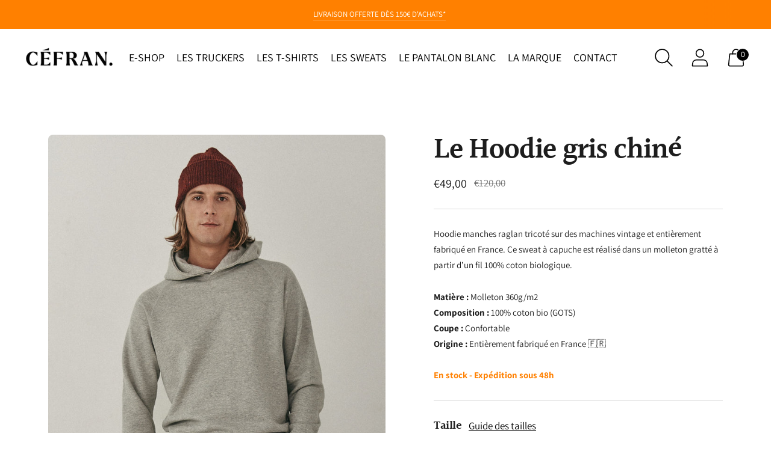

--- FILE ---
content_type: text/html; charset=utf-8
request_url: https://cefran.fr/products/le-hoodie-gris-chine
body_size: 30742
content:
<!doctype html>

<!--
  ___ ___ ___ ___
       /  /\                     /__/\         /  /\         /  /\
      /  /:/_                    \  \:\       /  /:/        /  /::\
     /  /:/ /\  ___     ___       \  \:\     /  /:/        /  /:/\:\
    /  /:/ /:/ /__/\   /  /\  ___  \  \:\   /  /:/  ___   /  /:/  \:\
   /__/:/ /:/  \  \:\ /  /:/ /__/\  \__\:\ /__/:/  /  /\ /__/:/ \__\:\
   \  \:\/:/    \  \:\  /:/  \  \:\ /  /:/ \  \:\ /  /:/ \  \:\ /  /:/
    \  \::/      \  \:\/:/    \  \:\  /:/   \  \:\  /:/   \  \:\  /:/
     \  \:\       \  \::/      \  \:\/:/     \  \:\/:/     \  \:\/:/
      \  \:\       \__\/        \  \::/       \  \::/       \  \::/
       \__\/                     \__\/         \__\/         \__\/

  --------------------------------------------------------------------
  #  Spark v2.12.0
  #  Documentation: https://fluorescent.co/help/spark/
  #  Purchase: https://themes.shopify.com/themes/spark/
  #  A product by Fluorescent: https://fluorescent.co/
  --------------------------------------------------------------------
-->

<html class="no-js" lang="fr" style="--announcement-height: 1px;">
  <head>
    <meta charset="UTF-8">
    <meta http-equiv="X-UA-Compatible" content="IE=edge,chrome=1">
    <meta name="viewport" content="width=device-width,initial-scale=1">
    <link rel="canonical" href="https://cefran.fr/products/le-hoodie-gris-chine">
    <link rel="preconnect" href="https://cdn.shopify.com" crossorigin><link rel="shortcut icon" href="//cefran.fr/cdn/shop/files/favicon-cefran_32x32.png?v=1638640929" type="image/png"><title>Le Hoodie gris chiné | CÉFRAN.
&ndash; cefran.fr</title><meta name="description" content="Sweat à capuche épuré, manches raglan, en 100% coton biologique. Tricoté sur des machines vintage pour une qualité “à l’ancienne”. Entièrement fabriqué en France.">





  
  
  
  
  




<meta name="description" content="Sweat à capuche épuré, manches raglan, en 100% coton biologique. Tricoté sur des machines vintage pour une qualité “à l’ancienne”. Entièrement fabriqué en France." />
<meta property="og:url" content="https://cefran.fr/products/le-hoodie-gris-chine">
<meta property="og:site_name" content="cefran.fr">
<meta property="og:type" content="product">
<meta property="og:title" content="Le Hoodie gris chiné">
<meta property="og:description" content="Sweat à capuche épuré, manches raglan, en 100% coton biologique. Tricoté sur des machines vintage pour une qualité “à l’ancienne”. Entièrement fabriqué en France.">
<meta property="og:image" content="http://cefran.fr/cdn/shop/products/Cefran-hoodie-gris_1_4a7fcc56-468d-439a-b550-99a6566fbe41_1024x.jpg?v=1639054941">
<meta property="og:image:secure_url" content="https://cefran.fr/cdn/shop/products/Cefran-hoodie-gris_1_4a7fcc56-468d-439a-b550-99a6566fbe41_1024x.jpg?v=1639054941">
<meta property="og:price:amount" content="49,00">
<meta property="og:price:currency" content="EUR">

<meta name="twitter:title" content="Le Hoodie gris chiné">
<meta name="twitter:description" content="Sweat à capuche épuré, manches raglan, en 100% coton biologique. Tricoté sur des machines vintage pour une qualité “à l’ancienne”. Entièrement fabriqué en France.">
<meta name="twitter:card" content="summary_large_image">
<meta name="twitter:image" content="https://cefran.fr/cdn/shop/products/Cefran-hoodie-gris_1_4a7fcc56-468d-439a-b550-99a6566fbe41_1024x.jpg?v=1639054941">
<meta name="twitter:image:width" content="480">
<meta name="twitter:image:height" content="480">


    <script>
  console.log('Spark v2.12.0 by Fluorescent');

  document.documentElement.className = document.documentElement.className.replace('no-js', '');
  if (window.matchMedia(`(prefers-reduced-motion: reduce)`) === true || window.matchMedia(`(prefers-reduced-motion: reduce)`).matches === true) {
    document.documentElement.classList.add('prefers-reduced-motion');
  }

  window.theme = {
    version: 'v2.12.0',
    animation: {
      delayExtraShort: 0.08,
      delayShort: 0.1,
      delay: 0.14,
      delayLong: 0.33,
      duration: 0.66,
      ease: "0.33,0.00,0.00,1.00"
    },
    strings: {
      name: "cefran.fr",
      accessibility: {
        play_video: "Lire",
        pause_video: "Pause"
      },
      product: {
        no_shipping_rates: "Taux d\u0026#39;expédition non disponible",
        country_placeholder: "Pays",
        review: "Rédiger un avis"
      },
      products: {
        product: {
          unavailable: "Indisponible",
          unitPrice: "Prix unitaire",
          unitPriceSeparator: "par",
          sku: "SKU"
        }
      },
      quickCart: {
        addProductQuantity: "Soustraire la quantité de produits",
        removeProductQuantity: "Ajouter la quantité de produit",
        removeProduct: "Supprimer",
        quantity: "Quantité"
      }
    },
    routes: {
      root: "/",
      cart: {
        base: "/cart",
        add: "/cart/add",
        change: "/cart/change",
        clear: "/cart/clear",
        // Manual routes until Shopify adds support
        shipping: "/cart/shipping_rates",
      },
      // Manual routes until Shopify adds support
      products: "/products",
      productRecommendations: "/recommendations/products",
      predictive_search_url: '/search/suggest'
    },
  }

  
</script><script>
    window.theme.moneyFormat = "€{{amount_with_comma_separator}}"
  </script>
    <style>
  @font-face {
  font-family: Halant;
  font-weight: 600;
  font-style: normal;
  font-display: swap;
  src: url("//cefran.fr/cdn/fonts/halant/halant_n6.ebdefaba0504a1f859ddaae985582901c790e659.woff2") format("woff2"),
       url("//cefran.fr/cdn/fonts/halant/halant_n6.aef6c70c0aa1ea1f20fa9f16587acd424b822af4.woff") format("woff");
}

  @font-face {
  font-family: Halant;
  font-weight: 600;
  font-style: normal;
  font-display: swap;
  src: url("//cefran.fr/cdn/fonts/halant/halant_n6.ebdefaba0504a1f859ddaae985582901c790e659.woff2") format("woff2"),
       url("//cefran.fr/cdn/fonts/halant/halant_n6.aef6c70c0aa1ea1f20fa9f16587acd424b822af4.woff") format("woff");
}

  @font-face {
  font-family: Halant;
  font-weight: 300;
  font-style: normal;
  font-display: swap;
  src: url("//cefran.fr/cdn/fonts/halant/halant_n3.19b8dda358cfd2ac1c0276f3af4bed7d3dcbc9a3.woff2") format("woff2"),
       url("//cefran.fr/cdn/fonts/halant/halant_n3.2f3e95c249f5359d85996ec20bc4cce914a842db.woff") format("woff");
}

  @font-face {
  font-family: Assistant;
  font-weight: 400;
  font-style: normal;
  font-display: swap;
  src: url("//cefran.fr/cdn/fonts/assistant/assistant_n4.9120912a469cad1cc292572851508ca49d12e768.woff2") format("woff2"),
       url("//cefran.fr/cdn/fonts/assistant/assistant_n4.6e9875ce64e0fefcd3f4446b7ec9036b3ddd2985.woff") format("woff");
}

  @font-face {
  font-family: Assistant;
  font-weight: 700;
  font-style: normal;
  font-display: swap;
  src: url("//cefran.fr/cdn/fonts/assistant/assistant_n7.bf44452348ec8b8efa3aa3068825305886b1c83c.woff2") format("woff2"),
       url("//cefran.fr/cdn/fonts/assistant/assistant_n7.0c887fee83f6b3bda822f1150b912c72da0f7b64.woff") format("woff");
}

  
  

  :root {
    --color-text: #1d1d1d;
    --color-text-meta: rgba(29, 29, 29, 0.6);
    --color-text-link: #000000;
    --color-text-error: #C71B1B;
    --color-text-success: #21b646;

    --color-background: #ffffff;
    --color-background-transparent: rgba(255, 255, 255, 0.8);
    --color-border: #d4d4d4;
    --color-overlay: #181818;
    --color-overlay-transparent: rgba(24, 24, 24, 0.6);

    --color-background-meta: #f5f5f5;
    --color-background-darker-meta: #e8e8e8;
    --color-foreground-meta: rgba(29, 29, 29, 0.6);

    --color-card-background: #f5f5f5;
    --color-card-background-contrast: #eaeaea;

    --color-border-input: #d4d4d4;
    --color-text-input: #1d1d1d;

    --color-background-button: #ff8000;
    --color-background-button-hover: #994d00;
    --color-text-button: #ffffff;
    --color-icon: rgba(29, 29, 29, 0.4);
    --color-icon-darker: rgba(29, 29, 29, 0.6);

    --color-background-sale-badge: #ff8000;
    --color-text-sale-badge: #ffffff;
    --color-background-sold-badge: #ff8000;
    --color-text-sold-badge: #ffffff;

    --color-background-contrast: #f4f4f4;
    --color-background-meta-contrast: #eaeaea;
    --color-background-darker-meta-contrast: #dddddd;
    --color-foreground-meta-contrast: rgba(0, 0, 0, 0.6);
    --color-text-contrast: #000000;
    --color-text-meta-contrast: rgba(0, 0, 0, 0.6);
    --color-border-contrast: #d4d4d4;
    --color-background-button-contrast: #ff8000;
    --color-background-button-hover-contrast: #994d00;
    --color-text-button-contrast: #ffffff;
    --color-text-link-contrast: #000000;

    --color-text-header: #000000;
    --color-background-header: #ffffff;
    --color-background-header-transparent: rgba(255, 255, 255, 0);
    --color-icon-header: #000000;
    --color-shadow-header: rgba(0, 0, 0, 0.15);

    --color-background-footer: #3d3d3d;
    --color-text-footer: #ffffff;

    --color-text-popover: #000000;
    --color-text-meta-popover: rgba(0, 0, 0, 0.6);
    --color-background-popover: #ffffff;
    --color-background-meta-popover: #f5f5f5;
    --color-background-darker-meta-popover: #e8e8e8;
    --color-background-button-popover: #ff8000;
    --color-background-button-hover-popover: #994d00;
    --color-text-button-popover: #ffffff;
    --color-border-popover: #3d3d3d;
    --color-border-meta-popover: #0a0a0a;

    --button-style: uppercase;
    --button-shape: 48px;

    --font-logo: Halant, serif;
    --font-logo-weight: 600;
    --font-logo-style: normal;
    --logo-font-size: 37px;
    --logo-text-transform: uppercase;
    --logo-letter-spacing: 0.0em;

    --font-heading: Halant, serif;
    --font-heading-weight: 600;
    --font-heading-style: normal;
    --font-heading-light-weight: 300;
    --font-heading-text-transform: none;
    --font-heading-base-letter-spacing: -0.025em;
    --font-heading-base-size: 48px;

    --font-body: Assistant, sans-serif;
    --font-body-weight: 400;
    --font-body-style: normal;
    --font-body-italic: italic;
    --font-body-bold-weight: 700;
    --font-body-base-letter-spacing: 0.0em;
    --font-body-base-size: 17px;
    --font-body-base-line-height: 1.56;

    --font-product-title-text-transform: uppercase;
    --font-product-title-base-letter-spacing: 0.025em;

    --font-navigation-text-transform: none;
    --font-navigation-base-letter-spacing: 0.0em;

    /* Typography */
    --font-size-heading-1-large: 64px;
    --line-height-heading-1-large: 44;

    --font-size-heading-1-base: 48px;
    --line-height-heading-1-base: 1.08;

    --font-size-heading-2-large: 36px;
    --line-height-heading-2-large: 1.22;

    --font-size-heading-2-base: 28px;
    --line-height-heading-2-base: 1.29;

    --font-size-heading-3-base: 24px;
    --line-height-heading-3-base: 1.33;

    --font-size-heading-4-base: 20px;
    --line-height-heading-4-base: 1.4;

    --font-size-body-large: 23px;
    --line-height-body-large: 1.5;

    --font-size-body-base: 17px;
    --line-height-body-base:  1.56;

    --font-size-body-small: 15px;
    --line-height-body-small: 1.75;

    --font-size-body-x-small: 13px;
    --line-height-body-x-small: 1.85;

    --font-size-navigation-base: 18px;

    /* Shopify pay specific */
    --payment-terms-background-color: #f5f5f5;
  }

  @media (max-width: 45em) {
    :root{
      --logo-font-size: 22px;

      --font-size-heading-1-large: 51px;

      --font-size-heading-1-base: 38.4px;

      --font-size-heading-2-large: 29px;

      --font-size-heading-2-base: 22px;

      --font-size-heading-3-base: 19px;

      --font-size-heading-4-base: 16px;

      --font-size-body-large: 20px;

      --font-size-body-base: 15.3px;

      --font-size-body-small: 14px;

      --font-size-body-x-small: 12px;

      --font-size-navigation-base: 16.2px;
    }
  }
</style>

<script>
  flu = window.flu || {};
  flu.chunks = {
    flickity: "//cefran.fr/cdn/shop/t/33/assets/flickity-chunk.js?v=161333171902861910521715438596",
    anime: "//cefran.fr/cdn/shop/t/33/assets/anime-chunk.js?v=85547867352230869071715438596",
    video: "//cefran.fr/cdn/shop/t/33/assets/video-chunk.js?v=16941652927317726291715438596",
    gsap: "//cefran.fr/cdn/shop/t/33/assets/gsap-chunk.js?v=82363894585779064011715438596",
  };
</script>





  <script type="module" src="//cefran.fr/cdn/shop/t/33/assets/theme.min.js?v=119377881419301155831715438596"></script>







<link href="//cefran.fr/cdn/shop/t/33/assets/theme.css?v=149786863725013708991715438596" rel="stylesheet" type="text/css" media="all" />
<link href="//cefran.fr/cdn/shop/t/33/assets/custom.css?v=55038404157056463381715438596" rel="stylesheet" type="text/css" media="all" />
<script>window.performance && window.performance.mark && window.performance.mark('shopify.content_for_header.start');</script><meta name="facebook-domain-verification" content="umtso38c3gmtkmfsf5pze2pgd0354r">
<meta id="shopify-digital-wallet" name="shopify-digital-wallet" content="/60021833893/digital_wallets/dialog">
<meta name="shopify-checkout-api-token" content="f5f0a10a5c9ec6f92dcd4b7f7e58bc81">
<meta id="in-context-paypal-metadata" data-shop-id="60021833893" data-venmo-supported="false" data-environment="production" data-locale="fr_FR" data-paypal-v4="true" data-currency="EUR">
<link rel="alternate" type="application/json+oembed" href="https://cefran.fr/products/le-hoodie-gris-chine.oembed">
<script async="async" src="/checkouts/internal/preloads.js?locale=fr-FR"></script>
<link rel="preconnect" href="https://shop.app" crossorigin="anonymous">
<script async="async" src="https://shop.app/checkouts/internal/preloads.js?locale=fr-FR&shop_id=60021833893" crossorigin="anonymous"></script>
<script id="apple-pay-shop-capabilities" type="application/json">{"shopId":60021833893,"countryCode":"FR","currencyCode":"EUR","merchantCapabilities":["supports3DS"],"merchantId":"gid:\/\/shopify\/Shop\/60021833893","merchantName":"cefran.fr","requiredBillingContactFields":["postalAddress","email","phone"],"requiredShippingContactFields":["postalAddress","email","phone"],"shippingType":"shipping","supportedNetworks":["visa","masterCard","amex","maestro"],"total":{"type":"pending","label":"cefran.fr","amount":"1.00"},"shopifyPaymentsEnabled":true,"supportsSubscriptions":true}</script>
<script id="shopify-features" type="application/json">{"accessToken":"f5f0a10a5c9ec6f92dcd4b7f7e58bc81","betas":["rich-media-storefront-analytics"],"domain":"cefran.fr","predictiveSearch":true,"shopId":60021833893,"locale":"fr"}</script>
<script>var Shopify = Shopify || {};
Shopify.shop = "cefran-fr.myshopify.com";
Shopify.locale = "fr";
Shopify.currency = {"active":"EUR","rate":"1.0"};
Shopify.country = "FR";
Shopify.theme = {"name":"CEFRAN - Spark 2024","id":161161314631,"schema_name":"Spark","schema_version":"2.12.0","theme_store_id":911,"role":"main"};
Shopify.theme.handle = "null";
Shopify.theme.style = {"id":null,"handle":null};
Shopify.cdnHost = "cefran.fr/cdn";
Shopify.routes = Shopify.routes || {};
Shopify.routes.root = "/";</script>
<script type="module">!function(o){(o.Shopify=o.Shopify||{}).modules=!0}(window);</script>
<script>!function(o){function n(){var o=[];function n(){o.push(Array.prototype.slice.apply(arguments))}return n.q=o,n}var t=o.Shopify=o.Shopify||{};t.loadFeatures=n(),t.autoloadFeatures=n()}(window);</script>
<script>
  window.ShopifyPay = window.ShopifyPay || {};
  window.ShopifyPay.apiHost = "shop.app\/pay";
  window.ShopifyPay.redirectState = null;
</script>
<script id="shop-js-analytics" type="application/json">{"pageType":"product"}</script>
<script defer="defer" async type="module" src="//cefran.fr/cdn/shopifycloud/shop-js/modules/v2/client.init-shop-cart-sync_ChgkhDwU.fr.esm.js"></script>
<script defer="defer" async type="module" src="//cefran.fr/cdn/shopifycloud/shop-js/modules/v2/chunk.common_BJcqwDuF.esm.js"></script>
<script type="module">
  await import("//cefran.fr/cdn/shopifycloud/shop-js/modules/v2/client.init-shop-cart-sync_ChgkhDwU.fr.esm.js");
await import("//cefran.fr/cdn/shopifycloud/shop-js/modules/v2/chunk.common_BJcqwDuF.esm.js");

  window.Shopify.SignInWithShop?.initShopCartSync?.({"fedCMEnabled":true,"windoidEnabled":true});

</script>
<script>
  window.Shopify = window.Shopify || {};
  if (!window.Shopify.featureAssets) window.Shopify.featureAssets = {};
  window.Shopify.featureAssets['shop-js'] = {"shop-cart-sync":["modules/v2/client.shop-cart-sync_D4o_5Ov_.fr.esm.js","modules/v2/chunk.common_BJcqwDuF.esm.js"],"init-fed-cm":["modules/v2/client.init-fed-cm_BPY0MiuD.fr.esm.js","modules/v2/chunk.common_BJcqwDuF.esm.js"],"init-shop-email-lookup-coordinator":["modules/v2/client.init-shop-email-lookup-coordinator_CDHycKYk.fr.esm.js","modules/v2/chunk.common_BJcqwDuF.esm.js"],"shop-cash-offers":["modules/v2/client.shop-cash-offers_NQsrJJFl.fr.esm.js","modules/v2/chunk.common_BJcqwDuF.esm.js","modules/v2/chunk.modal_Cjxu_1fo.esm.js"],"init-shop-cart-sync":["modules/v2/client.init-shop-cart-sync_ChgkhDwU.fr.esm.js","modules/v2/chunk.common_BJcqwDuF.esm.js"],"init-windoid":["modules/v2/client.init-windoid_Cm8_3XkW.fr.esm.js","modules/v2/chunk.common_BJcqwDuF.esm.js"],"shop-toast-manager":["modules/v2/client.shop-toast-manager_PCb2cpdP.fr.esm.js","modules/v2/chunk.common_BJcqwDuF.esm.js"],"pay-button":["modules/v2/client.pay-button_4LiCA2qV.fr.esm.js","modules/v2/chunk.common_BJcqwDuF.esm.js"],"shop-button":["modules/v2/client.shop-button_GeIwBG5B.fr.esm.js","modules/v2/chunk.common_BJcqwDuF.esm.js"],"shop-login-button":["modules/v2/client.shop-login-button_CUrU_OLp.fr.esm.js","modules/v2/chunk.common_BJcqwDuF.esm.js","modules/v2/chunk.modal_Cjxu_1fo.esm.js"],"avatar":["modules/v2/client.avatar_BTnouDA3.fr.esm.js"],"shop-follow-button":["modules/v2/client.shop-follow-button_su6NTC-j.fr.esm.js","modules/v2/chunk.common_BJcqwDuF.esm.js","modules/v2/chunk.modal_Cjxu_1fo.esm.js"],"init-customer-accounts-sign-up":["modules/v2/client.init-customer-accounts-sign-up_DcRbvCo_.fr.esm.js","modules/v2/client.shop-login-button_CUrU_OLp.fr.esm.js","modules/v2/chunk.common_BJcqwDuF.esm.js","modules/v2/chunk.modal_Cjxu_1fo.esm.js"],"init-shop-for-new-customer-accounts":["modules/v2/client.init-shop-for-new-customer-accounts_B_arnwTM.fr.esm.js","modules/v2/client.shop-login-button_CUrU_OLp.fr.esm.js","modules/v2/chunk.common_BJcqwDuF.esm.js","modules/v2/chunk.modal_Cjxu_1fo.esm.js"],"init-customer-accounts":["modules/v2/client.init-customer-accounts_DeviBYnH.fr.esm.js","modules/v2/client.shop-login-button_CUrU_OLp.fr.esm.js","modules/v2/chunk.common_BJcqwDuF.esm.js","modules/v2/chunk.modal_Cjxu_1fo.esm.js"],"checkout-modal":["modules/v2/client.checkout-modal_CLohB8EO.fr.esm.js","modules/v2/chunk.common_BJcqwDuF.esm.js","modules/v2/chunk.modal_Cjxu_1fo.esm.js"],"lead-capture":["modules/v2/client.lead-capture_CsJGJY_m.fr.esm.js","modules/v2/chunk.common_BJcqwDuF.esm.js","modules/v2/chunk.modal_Cjxu_1fo.esm.js"],"shop-login":["modules/v2/client.shop-login_gLzDdfIx.fr.esm.js","modules/v2/chunk.common_BJcqwDuF.esm.js","modules/v2/chunk.modal_Cjxu_1fo.esm.js"],"payment-terms":["modules/v2/client.payment-terms_DZ7f6SjO.fr.esm.js","modules/v2/chunk.common_BJcqwDuF.esm.js","modules/v2/chunk.modal_Cjxu_1fo.esm.js"]};
</script>
<script>(function() {
  var isLoaded = false;
  function asyncLoad() {
    if (isLoaded) return;
    isLoaded = true;
    var urls = ["https:\/\/gdprcdn.b-cdn.net\/js\/gdpr_cookie_consent.min.js?shop=cefran-fr.myshopify.com","https:\/\/static.klaviyo.com\/onsite\/js\/klaviyo.js?company_id=V8V8Bn\u0026shop=cefran-fr.myshopify.com","https:\/\/static.klaviyo.com\/onsite\/js\/klaviyo.js?company_id=V8V8Bn\u0026shop=cefran-fr.myshopify.com"];
    for (var i = 0; i < urls.length; i++) {
      var s = document.createElement('script');
      s.type = 'text/javascript';
      s.async = true;
      s.src = urls[i];
      var x = document.getElementsByTagName('script')[0];
      x.parentNode.insertBefore(s, x);
    }
  };
  if(window.attachEvent) {
    window.attachEvent('onload', asyncLoad);
  } else {
    window.addEventListener('load', asyncLoad, false);
  }
})();</script>
<script id="__st">var __st={"a":60021833893,"offset":3600,"reqid":"960a3ac2-a95d-4ddd-9ba1-2b5d460de347-1765363855","pageurl":"cefran.fr\/products\/le-hoodie-gris-chine","u":"b07294d6e7f1","p":"product","rtyp":"product","rid":7126581706917};</script>
<script>window.ShopifyPaypalV4VisibilityTracking = true;</script>
<script id="captcha-bootstrap">!function(){'use strict';const t='contact',e='account',n='new_comment',o=[[t,t],['blogs',n],['comments',n],[t,'customer']],c=[[e,'customer_login'],[e,'guest_login'],[e,'recover_customer_password'],[e,'create_customer']],r=t=>t.map((([t,e])=>`form[action*='/${t}']:not([data-nocaptcha='true']) input[name='form_type'][value='${e}']`)).join(','),a=t=>()=>t?[...document.querySelectorAll(t)].map((t=>t.form)):[];function s(){const t=[...o],e=r(t);return a(e)}const i='password',u='form_key',d=['recaptcha-v3-token','g-recaptcha-response','h-captcha-response',i],f=()=>{try{return window.sessionStorage}catch{return}},m='__shopify_v',_=t=>t.elements[u];function p(t,e,n=!1){try{const o=window.sessionStorage,c=JSON.parse(o.getItem(e)),{data:r}=function(t){const{data:e,action:n}=t;return t[m]||n?{data:e,action:n}:{data:t,action:n}}(c);for(const[e,n]of Object.entries(r))t.elements[e]&&(t.elements[e].value=n);n&&o.removeItem(e)}catch(o){console.error('form repopulation failed',{error:o})}}const l='form_type',E='cptcha';function T(t){t.dataset[E]=!0}const w=window,h=w.document,L='Shopify',v='ce_forms',y='captcha';let A=!1;((t,e)=>{const n=(g='f06e6c50-85a8-45c8-87d0-21a2b65856fe',I='https://cdn.shopify.com/shopifycloud/storefront-forms-hcaptcha/ce_storefront_forms_captcha_hcaptcha.v1.5.2.iife.js',D={infoText:'Protégé par hCaptcha',privacyText:'Confidentialité',termsText:'Conditions'},(t,e,n)=>{const o=w[L][v],c=o.bindForm;if(c)return c(t,g,e,D).then(n);var r;o.q.push([[t,g,e,D],n]),r=I,A||(h.body.append(Object.assign(h.createElement('script'),{id:'captcha-provider',async:!0,src:r})),A=!0)});var g,I,D;w[L]=w[L]||{},w[L][v]=w[L][v]||{},w[L][v].q=[],w[L][y]=w[L][y]||{},w[L][y].protect=function(t,e){n(t,void 0,e),T(t)},Object.freeze(w[L][y]),function(t,e,n,w,h,L){const[v,y,A,g]=function(t,e,n){const i=e?o:[],u=t?c:[],d=[...i,...u],f=r(d),m=r(i),_=r(d.filter((([t,e])=>n.includes(e))));return[a(f),a(m),a(_),s()]}(w,h,L),I=t=>{const e=t.target;return e instanceof HTMLFormElement?e:e&&e.form},D=t=>v().includes(t);t.addEventListener('submit',(t=>{const e=I(t);if(!e)return;const n=D(e)&&!e.dataset.hcaptchaBound&&!e.dataset.recaptchaBound,o=_(e),c=g().includes(e)&&(!o||!o.value);(n||c)&&t.preventDefault(),c&&!n&&(function(t){try{if(!f())return;!function(t){const e=f();if(!e)return;const n=_(t);if(!n)return;const o=n.value;o&&e.removeItem(o)}(t);const e=Array.from(Array(32),(()=>Math.random().toString(36)[2])).join('');!function(t,e){_(t)||t.append(Object.assign(document.createElement('input'),{type:'hidden',name:u})),t.elements[u].value=e}(t,e),function(t,e){const n=f();if(!n)return;const o=[...t.querySelectorAll(`input[type='${i}']`)].map((({name:t})=>t)),c=[...d,...o],r={};for(const[a,s]of new FormData(t).entries())c.includes(a)||(r[a]=s);n.setItem(e,JSON.stringify({[m]:1,action:t.action,data:r}))}(t,e)}catch(e){console.error('failed to persist form',e)}}(e),e.submit())}));const S=(t,e)=>{t&&!t.dataset[E]&&(n(t,e.some((e=>e===t))),T(t))};for(const o of['focusin','change'])t.addEventListener(o,(t=>{const e=I(t);D(e)&&S(e,y())}));const B=e.get('form_key'),M=e.get(l),P=B&&M;t.addEventListener('DOMContentLoaded',(()=>{const t=y();if(P)for(const e of t)e.elements[l].value===M&&p(e,B);[...new Set([...A(),...v().filter((t=>'true'===t.dataset.shopifyCaptcha))])].forEach((e=>S(e,t)))}))}(h,new URLSearchParams(w.location.search),n,t,e,['guest_login'])})(!1,!0)}();</script>
<script integrity="sha256-52AcMU7V7pcBOXWImdc/TAGTFKeNjmkeM1Pvks/DTgc=" data-source-attribution="shopify.loadfeatures" defer="defer" src="//cefran.fr/cdn/shopifycloud/storefront/assets/storefront/load_feature-81c60534.js" crossorigin="anonymous"></script>
<script crossorigin="anonymous" defer="defer" src="//cefran.fr/cdn/shopifycloud/storefront/assets/shopify_pay/storefront-65b4c6d7.js?v=20250812"></script>
<script data-source-attribution="shopify.dynamic_checkout.dynamic.init">var Shopify=Shopify||{};Shopify.PaymentButton=Shopify.PaymentButton||{isStorefrontPortableWallets:!0,init:function(){window.Shopify.PaymentButton.init=function(){};var t=document.createElement("script");t.src="https://cefran.fr/cdn/shopifycloud/portable-wallets/latest/portable-wallets.fr.js",t.type="module",document.head.appendChild(t)}};
</script>
<script data-source-attribution="shopify.dynamic_checkout.buyer_consent">
  function portableWalletsHideBuyerConsent(e){var t=document.getElementById("shopify-buyer-consent"),n=document.getElementById("shopify-subscription-policy-button");t&&n&&(t.classList.add("hidden"),t.setAttribute("aria-hidden","true"),n.removeEventListener("click",e))}function portableWalletsShowBuyerConsent(e){var t=document.getElementById("shopify-buyer-consent"),n=document.getElementById("shopify-subscription-policy-button");t&&n&&(t.classList.remove("hidden"),t.removeAttribute("aria-hidden"),n.addEventListener("click",e))}window.Shopify?.PaymentButton&&(window.Shopify.PaymentButton.hideBuyerConsent=portableWalletsHideBuyerConsent,window.Shopify.PaymentButton.showBuyerConsent=portableWalletsShowBuyerConsent);
</script>
<script data-source-attribution="shopify.dynamic_checkout.cart.bootstrap">document.addEventListener("DOMContentLoaded",(function(){function t(){return document.querySelector("shopify-accelerated-checkout-cart, shopify-accelerated-checkout")}if(t())Shopify.PaymentButton.init();else{new MutationObserver((function(e,n){t()&&(Shopify.PaymentButton.init(),n.disconnect())})).observe(document.body,{childList:!0,subtree:!0})}}));
</script>
<link id="shopify-accelerated-checkout-styles" rel="stylesheet" media="screen" href="https://cefran.fr/cdn/shopifycloud/portable-wallets/latest/accelerated-checkout-backwards-compat.css" crossorigin="anonymous">
<style id="shopify-accelerated-checkout-cart">
        #shopify-buyer-consent {
  margin-top: 1em;
  display: inline-block;
  width: 100%;
}

#shopify-buyer-consent.hidden {
  display: none;
}

#shopify-subscription-policy-button {
  background: none;
  border: none;
  padding: 0;
  text-decoration: underline;
  font-size: inherit;
  cursor: pointer;
}

#shopify-subscription-policy-button::before {
  box-shadow: none;
}

      </style>

<script>window.performance && window.performance.mark && window.performance.mark('shopify.content_for_header.end');</script>
  <link href="https://monorail-edge.shopifysvc.com" rel="dns-prefetch">
<script>(function(){if ("sendBeacon" in navigator && "performance" in window) {try {var session_token_from_headers = performance.getEntriesByType('navigation')[0].serverTiming.find(x => x.name == '_s').description;} catch {var session_token_from_headers = undefined;}var session_cookie_matches = document.cookie.match(/_shopify_s=([^;]*)/);var session_token_from_cookie = session_cookie_matches && session_cookie_matches.length === 2 ? session_cookie_matches[1] : "";var session_token = session_token_from_headers || session_token_from_cookie || "";function handle_abandonment_event(e) {var entries = performance.getEntries().filter(function(entry) {return /monorail-edge.shopifysvc.com/.test(entry.name);});if (!window.abandonment_tracked && entries.length === 0) {window.abandonment_tracked = true;var currentMs = Date.now();var navigation_start = performance.timing.navigationStart;var payload = {shop_id: 60021833893,url: window.location.href,navigation_start,duration: currentMs - navigation_start,session_token,page_type: "product"};window.navigator.sendBeacon("https://monorail-edge.shopifysvc.com/v1/produce", JSON.stringify({schema_id: "online_store_buyer_site_abandonment/1.1",payload: payload,metadata: {event_created_at_ms: currentMs,event_sent_at_ms: currentMs}}));}}window.addEventListener('pagehide', handle_abandonment_event);}}());</script>
<script id="web-pixels-manager-setup">(function e(e,d,r,n,o){if(void 0===o&&(o={}),!Boolean(null===(a=null===(i=window.Shopify)||void 0===i?void 0:i.analytics)||void 0===a?void 0:a.replayQueue)){var i,a;window.Shopify=window.Shopify||{};var t=window.Shopify;t.analytics=t.analytics||{};var s=t.analytics;s.replayQueue=[],s.publish=function(e,d,r){return s.replayQueue.push([e,d,r]),!0};try{self.performance.mark("wpm:start")}catch(e){}var l=function(){var e={modern:/Edge?\/(1{2}[4-9]|1[2-9]\d|[2-9]\d{2}|\d{4,})\.\d+(\.\d+|)|Firefox\/(1{2}[4-9]|1[2-9]\d|[2-9]\d{2}|\d{4,})\.\d+(\.\d+|)|Chrom(ium|e)\/(9{2}|\d{3,})\.\d+(\.\d+|)|(Maci|X1{2}).+ Version\/(15\.\d+|(1[6-9]|[2-9]\d|\d{3,})\.\d+)([,.]\d+|)( \(\w+\)|)( Mobile\/\w+|) Safari\/|Chrome.+OPR\/(9{2}|\d{3,})\.\d+\.\d+|(CPU[ +]OS|iPhone[ +]OS|CPU[ +]iPhone|CPU IPhone OS|CPU iPad OS)[ +]+(15[._]\d+|(1[6-9]|[2-9]\d|\d{3,})[._]\d+)([._]\d+|)|Android:?[ /-](13[3-9]|1[4-9]\d|[2-9]\d{2}|\d{4,})(\.\d+|)(\.\d+|)|Android.+Firefox\/(13[5-9]|1[4-9]\d|[2-9]\d{2}|\d{4,})\.\d+(\.\d+|)|Android.+Chrom(ium|e)\/(13[3-9]|1[4-9]\d|[2-9]\d{2}|\d{4,})\.\d+(\.\d+|)|SamsungBrowser\/([2-9]\d|\d{3,})\.\d+/,legacy:/Edge?\/(1[6-9]|[2-9]\d|\d{3,})\.\d+(\.\d+|)|Firefox\/(5[4-9]|[6-9]\d|\d{3,})\.\d+(\.\d+|)|Chrom(ium|e)\/(5[1-9]|[6-9]\d|\d{3,})\.\d+(\.\d+|)([\d.]+$|.*Safari\/(?![\d.]+ Edge\/[\d.]+$))|(Maci|X1{2}).+ Version\/(10\.\d+|(1[1-9]|[2-9]\d|\d{3,})\.\d+)([,.]\d+|)( \(\w+\)|)( Mobile\/\w+|) Safari\/|Chrome.+OPR\/(3[89]|[4-9]\d|\d{3,})\.\d+\.\d+|(CPU[ +]OS|iPhone[ +]OS|CPU[ +]iPhone|CPU IPhone OS|CPU iPad OS)[ +]+(10[._]\d+|(1[1-9]|[2-9]\d|\d{3,})[._]\d+)([._]\d+|)|Android:?[ /-](13[3-9]|1[4-9]\d|[2-9]\d{2}|\d{4,})(\.\d+|)(\.\d+|)|Mobile Safari.+OPR\/([89]\d|\d{3,})\.\d+\.\d+|Android.+Firefox\/(13[5-9]|1[4-9]\d|[2-9]\d{2}|\d{4,})\.\d+(\.\d+|)|Android.+Chrom(ium|e)\/(13[3-9]|1[4-9]\d|[2-9]\d{2}|\d{4,})\.\d+(\.\d+|)|Android.+(UC? ?Browser|UCWEB|U3)[ /]?(15\.([5-9]|\d{2,})|(1[6-9]|[2-9]\d|\d{3,})\.\d+)\.\d+|SamsungBrowser\/(5\.\d+|([6-9]|\d{2,})\.\d+)|Android.+MQ{2}Browser\/(14(\.(9|\d{2,})|)|(1[5-9]|[2-9]\d|\d{3,})(\.\d+|))(\.\d+|)|K[Aa][Ii]OS\/(3\.\d+|([4-9]|\d{2,})\.\d+)(\.\d+|)/},d=e.modern,r=e.legacy,n=navigator.userAgent;return n.match(d)?"modern":n.match(r)?"legacy":"unknown"}(),u="modern"===l?"modern":"legacy",c=(null!=n?n:{modern:"",legacy:""})[u],f=function(e){return[e.baseUrl,"/wpm","/b",e.hashVersion,"modern"===e.buildTarget?"m":"l",".js"].join("")}({baseUrl:d,hashVersion:r,buildTarget:u}),m=function(e){var d=e.version,r=e.bundleTarget,n=e.surface,o=e.pageUrl,i=e.monorailEndpoint;return{emit:function(e){var a=e.status,t=e.errorMsg,s=(new Date).getTime(),l=JSON.stringify({metadata:{event_sent_at_ms:s},events:[{schema_id:"web_pixels_manager_load/3.1",payload:{version:d,bundle_target:r,page_url:o,status:a,surface:n,error_msg:t},metadata:{event_created_at_ms:s}}]});if(!i)return console&&console.warn&&console.warn("[Web Pixels Manager] No Monorail endpoint provided, skipping logging."),!1;try{return self.navigator.sendBeacon.bind(self.navigator)(i,l)}catch(e){}var u=new XMLHttpRequest;try{return u.open("POST",i,!0),u.setRequestHeader("Content-Type","text/plain"),u.send(l),!0}catch(e){return console&&console.warn&&console.warn("[Web Pixels Manager] Got an unhandled error while logging to Monorail."),!1}}}}({version:r,bundleTarget:l,surface:e.surface,pageUrl:self.location.href,monorailEndpoint:e.monorailEndpoint});try{o.browserTarget=l,function(e){var d=e.src,r=e.async,n=void 0===r||r,o=e.onload,i=e.onerror,a=e.sri,t=e.scriptDataAttributes,s=void 0===t?{}:t,l=document.createElement("script"),u=document.querySelector("head"),c=document.querySelector("body");if(l.async=n,l.src=d,a&&(l.integrity=a,l.crossOrigin="anonymous"),s)for(var f in s)if(Object.prototype.hasOwnProperty.call(s,f))try{l.dataset[f]=s[f]}catch(e){}if(o&&l.addEventListener("load",o),i&&l.addEventListener("error",i),u)u.appendChild(l);else{if(!c)throw new Error("Did not find a head or body element to append the script");c.appendChild(l)}}({src:f,async:!0,onload:function(){if(!function(){var e,d;return Boolean(null===(d=null===(e=window.Shopify)||void 0===e?void 0:e.analytics)||void 0===d?void 0:d.initialized)}()){var d=window.webPixelsManager.init(e)||void 0;if(d){var r=window.Shopify.analytics;r.replayQueue.forEach((function(e){var r=e[0],n=e[1],o=e[2];d.publishCustomEvent(r,n,o)})),r.replayQueue=[],r.publish=d.publishCustomEvent,r.visitor=d.visitor,r.initialized=!0}}},onerror:function(){return m.emit({status:"failed",errorMsg:"".concat(f," has failed to load")})},sri:function(e){var d=/^sha384-[A-Za-z0-9+/=]+$/;return"string"==typeof e&&d.test(e)}(c)?c:"",scriptDataAttributes:o}),m.emit({status:"loading"})}catch(e){m.emit({status:"failed",errorMsg:(null==e?void 0:e.message)||"Unknown error"})}}})({shopId: 60021833893,storefrontBaseUrl: "https://cefran.fr",extensionsBaseUrl: "https://extensions.shopifycdn.com/cdn/shopifycloud/web-pixels-manager",monorailEndpoint: "https://monorail-edge.shopifysvc.com/unstable/produce_batch",surface: "storefront-renderer",enabledBetaFlags: ["2dca8a86"],webPixelsConfigList: [{"id":"994640199","configuration":"{\"config\":\"{\\\"pixel_id\\\":\\\"G-8RWP5L7D13\\\",\\\"gtag_events\\\":[{\\\"type\\\":\\\"purchase\\\",\\\"action_label\\\":\\\"G-8RWP5L7D13\\\"},{\\\"type\\\":\\\"page_view\\\",\\\"action_label\\\":\\\"G-8RWP5L7D13\\\"},{\\\"type\\\":\\\"view_item\\\",\\\"action_label\\\":\\\"G-8RWP5L7D13\\\"},{\\\"type\\\":\\\"search\\\",\\\"action_label\\\":\\\"G-8RWP5L7D13\\\"},{\\\"type\\\":\\\"add_to_cart\\\",\\\"action_label\\\":\\\"G-8RWP5L7D13\\\"},{\\\"type\\\":\\\"begin_checkout\\\",\\\"action_label\\\":\\\"G-8RWP5L7D13\\\"},{\\\"type\\\":\\\"add_payment_info\\\",\\\"action_label\\\":\\\"G-8RWP5L7D13\\\"}],\\\"enable_monitoring_mode\\\":false}\"}","eventPayloadVersion":"v1","runtimeContext":"OPEN","scriptVersion":"b2a88bafab3e21179ed38636efcd8a93","type":"APP","apiClientId":1780363,"privacyPurposes":[],"dataSharingAdjustments":{"protectedCustomerApprovalScopes":["read_customer_address","read_customer_email","read_customer_name","read_customer_personal_data","read_customer_phone"]}},{"id":"334037319","configuration":"{\"pixel_id\":\"493910655489608\",\"pixel_type\":\"facebook_pixel\",\"metaapp_system_user_token\":\"-\"}","eventPayloadVersion":"v1","runtimeContext":"OPEN","scriptVersion":"ca16bc87fe92b6042fbaa3acc2fbdaa6","type":"APP","apiClientId":2329312,"privacyPurposes":["ANALYTICS","MARKETING","SALE_OF_DATA"],"dataSharingAdjustments":{"protectedCustomerApprovalScopes":["read_customer_address","read_customer_email","read_customer_name","read_customer_personal_data","read_customer_phone"]}},{"id":"shopify-app-pixel","configuration":"{}","eventPayloadVersion":"v1","runtimeContext":"STRICT","scriptVersion":"0450","apiClientId":"shopify-pixel","type":"APP","privacyPurposes":["ANALYTICS","MARKETING"]},{"id":"shopify-custom-pixel","eventPayloadVersion":"v1","runtimeContext":"LAX","scriptVersion":"0450","apiClientId":"shopify-pixel","type":"CUSTOM","privacyPurposes":["ANALYTICS","MARKETING"]}],isMerchantRequest: false,initData: {"shop":{"name":"cefran.fr","paymentSettings":{"currencyCode":"EUR"},"myshopifyDomain":"cefran-fr.myshopify.com","countryCode":"FR","storefrontUrl":"https:\/\/cefran.fr"},"customer":null,"cart":null,"checkout":null,"productVariants":[{"price":{"amount":49.0,"currencyCode":"EUR"},"product":{"title":"Le Hoodie gris chiné","vendor":"cefran.fr","id":"7126581706917","untranslatedTitle":"Le Hoodie gris chiné","url":"\/products\/le-hoodie-gris-chine","type":"Hoodie"},"id":"41027800793253","image":{"src":"\/\/cefran.fr\/cdn\/shop\/products\/Cefran-hoodie-gris_1_4a7fcc56-468d-439a-b550-99a6566fbe41.jpg?v=1639054941"},"sku":"HOD-GRI-XS","title":"XS","untranslatedTitle":"XS"},{"price":{"amount":49.0,"currencyCode":"EUR"},"product":{"title":"Le Hoodie gris chiné","vendor":"cefran.fr","id":"7126581706917","untranslatedTitle":"Le Hoodie gris chiné","url":"\/products\/le-hoodie-gris-chine","type":"Hoodie"},"id":"41027800826021","image":{"src":"\/\/cefran.fr\/cdn\/shop\/products\/Cefran-hoodie-gris_1_4a7fcc56-468d-439a-b550-99a6566fbe41.jpg?v=1639054941"},"sku":"HOD-GRI-S","title":"S","untranslatedTitle":"S"},{"price":{"amount":49.0,"currencyCode":"EUR"},"product":{"title":"Le Hoodie gris chiné","vendor":"cefran.fr","id":"7126581706917","untranslatedTitle":"Le Hoodie gris chiné","url":"\/products\/le-hoodie-gris-chine","type":"Hoodie"},"id":"41027800858789","image":{"src":"\/\/cefran.fr\/cdn\/shop\/products\/Cefran-hoodie-gris_1_4a7fcc56-468d-439a-b550-99a6566fbe41.jpg?v=1639054941"},"sku":"HOD-GRI-M","title":"M","untranslatedTitle":"M"},{"price":{"amount":49.0,"currencyCode":"EUR"},"product":{"title":"Le Hoodie gris chiné","vendor":"cefran.fr","id":"7126581706917","untranslatedTitle":"Le Hoodie gris chiné","url":"\/products\/le-hoodie-gris-chine","type":"Hoodie"},"id":"41027800891557","image":{"src":"\/\/cefran.fr\/cdn\/shop\/products\/Cefran-hoodie-gris_1_4a7fcc56-468d-439a-b550-99a6566fbe41.jpg?v=1639054941"},"sku":"HOD-GRI-L","title":"L","untranslatedTitle":"L"},{"price":{"amount":49.0,"currencyCode":"EUR"},"product":{"title":"Le Hoodie gris chiné","vendor":"cefran.fr","id":"7126581706917","untranslatedTitle":"Le Hoodie gris chiné","url":"\/products\/le-hoodie-gris-chine","type":"Hoodie"},"id":"41027800924325","image":{"src":"\/\/cefran.fr\/cdn\/shop\/products\/Cefran-hoodie-gris_1_4a7fcc56-468d-439a-b550-99a6566fbe41.jpg?v=1639054941"},"sku":"HOD-GRI-XL","title":"XL","untranslatedTitle":"XL"}],"purchasingCompany":null},},"https://cefran.fr/cdn","ae1676cfwd2530674p4253c800m34e853cb",{"modern":"","legacy":""},{"shopId":"60021833893","storefrontBaseUrl":"https:\/\/cefran.fr","extensionBaseUrl":"https:\/\/extensions.shopifycdn.com\/cdn\/shopifycloud\/web-pixels-manager","surface":"storefront-renderer","enabledBetaFlags":"[\"2dca8a86\"]","isMerchantRequest":"false","hashVersion":"ae1676cfwd2530674p4253c800m34e853cb","publish":"custom","events":"[[\"page_viewed\",{}],[\"product_viewed\",{\"productVariant\":{\"price\":{\"amount\":49.0,\"currencyCode\":\"EUR\"},\"product\":{\"title\":\"Le Hoodie gris chiné\",\"vendor\":\"cefran.fr\",\"id\":\"7126581706917\",\"untranslatedTitle\":\"Le Hoodie gris chiné\",\"url\":\"\/products\/le-hoodie-gris-chine\",\"type\":\"Hoodie\"},\"id\":\"41027800793253\",\"image\":{\"src\":\"\/\/cefran.fr\/cdn\/shop\/products\/Cefran-hoodie-gris_1_4a7fcc56-468d-439a-b550-99a6566fbe41.jpg?v=1639054941\"},\"sku\":\"HOD-GRI-XS\",\"title\":\"XS\",\"untranslatedTitle\":\"XS\"}}]]"});</script><script>
  window.ShopifyAnalytics = window.ShopifyAnalytics || {};
  window.ShopifyAnalytics.meta = window.ShopifyAnalytics.meta || {};
  window.ShopifyAnalytics.meta.currency = 'EUR';
  var meta = {"product":{"id":7126581706917,"gid":"gid:\/\/shopify\/Product\/7126581706917","vendor":"cefran.fr","type":"Hoodie","variants":[{"id":41027800793253,"price":4900,"name":"Le Hoodie gris chiné - XS","public_title":"XS","sku":"HOD-GRI-XS"},{"id":41027800826021,"price":4900,"name":"Le Hoodie gris chiné - S","public_title":"S","sku":"HOD-GRI-S"},{"id":41027800858789,"price":4900,"name":"Le Hoodie gris chiné - M","public_title":"M","sku":"HOD-GRI-M"},{"id":41027800891557,"price":4900,"name":"Le Hoodie gris chiné - L","public_title":"L","sku":"HOD-GRI-L"},{"id":41027800924325,"price":4900,"name":"Le Hoodie gris chiné - XL","public_title":"XL","sku":"HOD-GRI-XL"}],"remote":false},"page":{"pageType":"product","resourceType":"product","resourceId":7126581706917}};
  for (var attr in meta) {
    window.ShopifyAnalytics.meta[attr] = meta[attr];
  }
</script>
<script class="analytics">
  (function () {
    var customDocumentWrite = function(content) {
      var jquery = null;

      if (window.jQuery) {
        jquery = window.jQuery;
      } else if (window.Checkout && window.Checkout.$) {
        jquery = window.Checkout.$;
      }

      if (jquery) {
        jquery('body').append(content);
      }
    };

    var hasLoggedConversion = function(token) {
      if (token) {
        return document.cookie.indexOf('loggedConversion=' + token) !== -1;
      }
      return false;
    }

    var setCookieIfConversion = function(token) {
      if (token) {
        var twoMonthsFromNow = new Date(Date.now());
        twoMonthsFromNow.setMonth(twoMonthsFromNow.getMonth() + 2);

        document.cookie = 'loggedConversion=' + token + '; expires=' + twoMonthsFromNow;
      }
    }

    var trekkie = window.ShopifyAnalytics.lib = window.trekkie = window.trekkie || [];
    if (trekkie.integrations) {
      return;
    }
    trekkie.methods = [
      'identify',
      'page',
      'ready',
      'track',
      'trackForm',
      'trackLink'
    ];
    trekkie.factory = function(method) {
      return function() {
        var args = Array.prototype.slice.call(arguments);
        args.unshift(method);
        trekkie.push(args);
        return trekkie;
      };
    };
    for (var i = 0; i < trekkie.methods.length; i++) {
      var key = trekkie.methods[i];
      trekkie[key] = trekkie.factory(key);
    }
    trekkie.load = function(config) {
      trekkie.config = config || {};
      trekkie.config.initialDocumentCookie = document.cookie;
      var first = document.getElementsByTagName('script')[0];
      var script = document.createElement('script');
      script.type = 'text/javascript';
      script.onerror = function(e) {
        var scriptFallback = document.createElement('script');
        scriptFallback.type = 'text/javascript';
        scriptFallback.onerror = function(error) {
                var Monorail = {
      produce: function produce(monorailDomain, schemaId, payload) {
        var currentMs = new Date().getTime();
        var event = {
          schema_id: schemaId,
          payload: payload,
          metadata: {
            event_created_at_ms: currentMs,
            event_sent_at_ms: currentMs
          }
        };
        return Monorail.sendRequest("https://" + monorailDomain + "/v1/produce", JSON.stringify(event));
      },
      sendRequest: function sendRequest(endpointUrl, payload) {
        // Try the sendBeacon API
        if (window && window.navigator && typeof window.navigator.sendBeacon === 'function' && typeof window.Blob === 'function' && !Monorail.isIos12()) {
          var blobData = new window.Blob([payload], {
            type: 'text/plain'
          });

          if (window.navigator.sendBeacon(endpointUrl, blobData)) {
            return true;
          } // sendBeacon was not successful

        } // XHR beacon

        var xhr = new XMLHttpRequest();

        try {
          xhr.open('POST', endpointUrl);
          xhr.setRequestHeader('Content-Type', 'text/plain');
          xhr.send(payload);
        } catch (e) {
          console.log(e);
        }

        return false;
      },
      isIos12: function isIos12() {
        return window.navigator.userAgent.lastIndexOf('iPhone; CPU iPhone OS 12_') !== -1 || window.navigator.userAgent.lastIndexOf('iPad; CPU OS 12_') !== -1;
      }
    };
    Monorail.produce('monorail-edge.shopifysvc.com',
      'trekkie_storefront_load_errors/1.1',
      {shop_id: 60021833893,
      theme_id: 161161314631,
      app_name: "storefront",
      context_url: window.location.href,
      source_url: "//cefran.fr/cdn/s/trekkie.storefront.94e7babdf2ec3663c2b14be7d5a3b25b9303ebb0.min.js"});

        };
        scriptFallback.async = true;
        scriptFallback.src = '//cefran.fr/cdn/s/trekkie.storefront.94e7babdf2ec3663c2b14be7d5a3b25b9303ebb0.min.js';
        first.parentNode.insertBefore(scriptFallback, first);
      };
      script.async = true;
      script.src = '//cefran.fr/cdn/s/trekkie.storefront.94e7babdf2ec3663c2b14be7d5a3b25b9303ebb0.min.js';
      first.parentNode.insertBefore(script, first);
    };
    trekkie.load(
      {"Trekkie":{"appName":"storefront","development":false,"defaultAttributes":{"shopId":60021833893,"isMerchantRequest":null,"themeId":161161314631,"themeCityHash":"13179639342916728093","contentLanguage":"fr","currency":"EUR","eventMetadataId":"f39ccbc5-a040-4cf3-862c-56ccf01590ec"},"isServerSideCookieWritingEnabled":true,"monorailRegion":"shop_domain","enabledBetaFlags":["f0df213a"]},"Session Attribution":{},"S2S":{"facebookCapiEnabled":true,"source":"trekkie-storefront-renderer","apiClientId":580111}}
    );

    var loaded = false;
    trekkie.ready(function() {
      if (loaded) return;
      loaded = true;

      window.ShopifyAnalytics.lib = window.trekkie;

      var originalDocumentWrite = document.write;
      document.write = customDocumentWrite;
      try { window.ShopifyAnalytics.merchantGoogleAnalytics.call(this); } catch(error) {};
      document.write = originalDocumentWrite;

      window.ShopifyAnalytics.lib.page(null,{"pageType":"product","resourceType":"product","resourceId":7126581706917,"shopifyEmitted":true});

      var match = window.location.pathname.match(/checkouts\/(.+)\/(thank_you|post_purchase)/)
      var token = match? match[1]: undefined;
      if (!hasLoggedConversion(token)) {
        setCookieIfConversion(token);
        window.ShopifyAnalytics.lib.track("Viewed Product",{"currency":"EUR","variantId":41027800793253,"productId":7126581706917,"productGid":"gid:\/\/shopify\/Product\/7126581706917","name":"Le Hoodie gris chiné - XS","price":"49.00","sku":"HOD-GRI-XS","brand":"cefran.fr","variant":"XS","category":"Hoodie","nonInteraction":true,"remote":false},undefined,undefined,{"shopifyEmitted":true});
      window.ShopifyAnalytics.lib.track("monorail:\/\/trekkie_storefront_viewed_product\/1.1",{"currency":"EUR","variantId":41027800793253,"productId":7126581706917,"productGid":"gid:\/\/shopify\/Product\/7126581706917","name":"Le Hoodie gris chiné - XS","price":"49.00","sku":"HOD-GRI-XS","brand":"cefran.fr","variant":"XS","category":"Hoodie","nonInteraction":true,"remote":false,"referer":"https:\/\/cefran.fr\/products\/le-hoodie-gris-chine"});
      }
    });


        var eventsListenerScript = document.createElement('script');
        eventsListenerScript.async = true;
        eventsListenerScript.src = "//cefran.fr/cdn/shopifycloud/storefront/assets/shop_events_listener-3da45d37.js";
        document.getElementsByTagName('head')[0].appendChild(eventsListenerScript);

})();</script>
<script
  defer
  src="https://cefran.fr/cdn/shopifycloud/perf-kit/shopify-perf-kit-2.1.2.min.js"
  data-application="storefront-renderer"
  data-shop-id="60021833893"
  data-render-region="gcp-us-east1"
  data-page-type="product"
  data-theme-instance-id="161161314631"
  data-theme-name="Spark"
  data-theme-version="2.12.0"
  data-monorail-region="shop_domain"
  data-resource-timing-sampling-rate="10"
  data-shs="true"
  data-shs-beacon="true"
  data-shs-export-with-fetch="true"
  data-shs-logs-sample-rate="1"
></script>
</head>

  <body
    class="template-product header-sticky"
    
      data-enable-quick-cart="true"
    
    
      data-enable-page-transitions="true"
    
    data-enable-reveal-animations="false"
    data-show-secondary-image-on-hover="true"
  >
    <div class="page">
      
        <div class="active" id="page-transition-overlay"></div>
<script>
  var pageTransitionOverlay = document.getElementById("page-transition-overlay"),
      internalReferrer = document.referrer.includes(document.location.origin),
      winPerf = window.performance,
      navTypeLegacy = winPerf && winPerf.navigation && winPerf.navigation.type,
      navType = winPerf && winPerf.getEntriesByType && winPerf.getEntriesByType("navigation")[0] && winPerf.getEntriesByType("navigation")[0].type;

  if (!internalReferrer || navType !== "navigate" || navTypeLegacy !== 0) {
    
    pageTransitionOverlay.className = "active skip-animation";
    setTimeout(function(){
      pageTransitionOverlay.className = "skip-animation";
      setTimeout(function(){ pageTransitionOverlay.className = ""; }, 1);
    }, 1);
  } else { 
    setTimeout(function(){
      pageTransitionOverlay.className = "";
    }, 500);
  }
</script>

      

      <div class="theme-editor-scroll-offset"></div>

      <div class="header__space" data-header-space></div>
      <div id="shopify-section-announcement-bar" class="shopify-section"><div
    class="
      announcement-bar
      announcement-bar--single-slide
      
    "
    data-section-id="announcement-bar"
    data-section-type="announcement-bar"
    data-timing="4000"
  ><div
        class="announcement-bar__item ff-body fs-body-x-small"
        style="
          --color-background: #ff8000;
          --color-gradient-overlay: rgba(255, 128, 0, 100);
          --color-gradient-overlay-transparent: rgba(255, 128, 0, 0);
          --color-text: #ffffff;
        "
        data-announcement
        data-index="0"
        
      >
        <div class="announcement-bar__content-wrapper">
          <div class="announcement-bar__content"><span>
                <a class="announcement-bar__link color-inherit" href="/pages/livraisons-retours">
                  LIVRAISON OFFERTE DÈS 150€ D'ACHATS*
                </a>
              </span></div>
        </div>

        <div class="announcement-bar__gradient-gap"></div>
      </div></div>
</div>
      <div id="shopify-section-header" class="shopify-section header__outer-wrapper">

<script>
  
</script>

<header
  data-section-id="header"
  data-section-type="header"
  
    data-enable-sticky-header="true"
  
  
  class="
    header
    header--inline
    header--left
    header--navigation-inline
    header--has-logo
    
    
    header--has-accounts
    
    
  "
  style="
    --width-max-logo: 150px;
    --color-cart-count-transparent: #ff8000;
    --color-text-transparent: #000000;
    --color-icon-transparent: #000000;
    --color-border-transparent: rgba(255, 255, 255, 0.0);
  "
>
  <script type="application/json" data-search-settings>
    
  { "limit": 4, "show_articles": true,
  "show_pages": false
  }

  </script>

  <a href="#main" class="header__skip-top-content btn btn--primary btn--small">
    Passer au contenu
  </a>

  <div class="header__inner">
    <div class="header__left"><h1 class="header__logo">
    <a
      class="header__logo-link"
      href="/"
      
        aria-label="cefran.fr"
      
    ><div
  class="
    image
    js-enabled
    
     image--24074621943973 
    regular-logo
  "
  style=""
><img
        class="image__img lazyload lazypreload "
        src="//cefran.fr/cdn/shop/files/CEFRAN-NOIR-WEB_300x300.png?v=1634412513"
        data-src="//cefran.fr/cdn/shop/files/CEFRAN-NOIR-WEB_{width}x.png?v=1634412513"
        data-widths="[180, 360, 540, 720, 900, 1080, 1296, 1512, 1728, 2048]"
        data-aspectratio="3.6443148688046647"
        data-sizes="auto"
        alt=""
      ></div><style>
    .image--24074621943973 {
      padding-top: 27.44%;
    }
  </style><noscript>
  <div class="image image--24074621943973 regular-logo">
    <img class="image__img" src="//cefran.fr/cdn/shop/files/CEFRAN-NOIR-WEB_2048x2048.png?v=1634412513" alt="">
  </div>
</noscript><span class="header__logo-text">cefran.fr</span></a>
  </h1>
        <button
    class="header__menu-icon header__icon-touch header__icon-menu"
    aria-label="Ouvrir le menu modal"
    data-js-menu-button
  >
    <span class="icon-button ">
  <span class="icon-button__icon">
    
<span class="icon ">
  <svg width="100%" viewBox="0 0 24 24">
    
        <path fill="none" stroke="currentColor" stroke-linecap="round" stroke-linejoin="round" stroke-width="1.1" d="M3.43 12h17.14M3.43 6.29h17.14M3.43 17.71h17.14"/>

      
  </svg>
</span>
  </span>
</span>

  </button>
        <nav class="header__links" data-navigation><ul class="header__links-list">
  
<li
      
    ><a
          href="/collections/tous-les-produits"
          class="fs-navigation-base "
          data-link
          
        >
          E-SHOP
        </a></li>
  
<li
      
    ><a
          href="/collections/les-truckers"
          class="fs-navigation-base "
          data-link
          
        >
          LES TRUCKERS
        </a></li>
  
<li
      
    ><a
          href="/collections/les-t-shirts-cefran"
          class="fs-navigation-base "
          data-link
          
        >
          LES T-SHIRTS
        </a></li>
  
<li
      
    ><a
          href="/collections/les-sweats"
          class="fs-navigation-base "
          data-link
          
        >
          LES SWEATS
        </a></li>
  
<li
      
    ><a
          href="/products/le-pantalon-blanc"
          class="fs-navigation-base "
          data-link
          
        >
          LE PANTALON BLANC
        </a></li>
  
<li
      
    ><a
          href="/pages/la-marque2"
          class="fs-navigation-base "
          data-link
          
        >
          LA MARQUE
        </a></li>
  
<li
      
    ><a
          href="/pages/contact"
          class="fs-navigation-base "
          data-link
          
        >
          CONTACT
        </a></li>
  
</ul>

</nav>
</div>
    <div class="header__center">
      <h1 class="header__logo">
    <a
      class="header__logo-link"
      href="/"
      
        aria-label="cefran.fr"
      
    ><div
  class="
    image
    js-enabled
    
     image--24074621943973 
    regular-logo
  "
  style=""
><img
        class="image__img lazyload lazypreload "
        src="//cefran.fr/cdn/shop/files/CEFRAN-NOIR-WEB_300x300.png?v=1634412513"
        data-src="//cefran.fr/cdn/shop/files/CEFRAN-NOIR-WEB_{width}x.png?v=1634412513"
        data-widths="[180, 360, 540, 720, 900, 1080, 1296, 1512, 1728, 2048]"
        data-aspectratio="3.6443148688046647"
        data-sizes="auto"
        alt=""
      ></div><style>
    .image--24074621943973 {
      padding-top: 27.44%;
    }
  </style><noscript>
  <div class="image image--24074621943973 regular-logo">
    <img class="image__img" src="//cefran.fr/cdn/shop/files/CEFRAN-NOIR-WEB_2048x2048.png?v=1634412513" alt="">
  </div>
</noscript><span class="header__logo-text">cefran.fr</span></a>
  </h1>
    </div>
    <div class="header__right"><a
    class="header__icon-touch header__icon-touch--search no-transition"
    href="/search"
    data-search
    aria-label="Ouvrir la modale de recherche"
  >
    <span class="icon-button ">
  <span class="icon-button__icon">
    
<span class="icon ">
  <svg width="100%" viewBox="0 0 24 24">
    
        <circle fill="none" stroke="currentColor" stroke-linecap="round" stroke-linejoin="round" stroke-width="1.25" class="cls-1" cx="10" cy="9.93" r="8.41"/>
        <path fill="none" stroke="currentColor" stroke-linecap="round" stroke-linejoin="round" stroke-width="1.25" class="cls-1" d="M16.29,16.22l6.12,6.11"/>

      
  </svg>
</span>
  </span>
</span>

  </a>
<a
    class="header__icon-touch header__icon-touch--account"
    href="/account"
    aria-label="Aller à la page du compte"
  >
    <span class="icon-button ">
  <span class="icon-button__icon">
    
<span class="icon ">
  <svg width="100%" viewBox="0 0 24 24">
    
        <circle fill="none" stroke="currentColor" stroke-linecap="round" stroke-linejoin="round" stroke-width="1.25" cx="12" cy="6.47" r="4.8"/>
        <path fill="none" stroke="currentColor" stroke-linecap="round" stroke-linejoin="round" stroke-width="1.25" d="M21 22.33a.33.33 0 0 0 .32-.36c-.08-.76-.27-2.57-.37-3.28a4.54 4.54 0 0 0-4.51-3.92h-9A4.54 4.54 0 0 0 3 18.69c-.1.71-.29 2.52-.37 3.28a.33.33 0 0 0 .32.36z"/>

      
  </svg>
</span>
  </span>
</span>

  </a>
<a
    class="header__icon-touch header__icon-touch--cart no-transition"
    href="/cart"
    aria-label="Ouvrir la modale du panier"
    data-js-cart-icon
  >
    <span class="icon-button ">
  <span class="icon-button__icon">
    
<span class="icon ">
  <svg width="100%" viewBox="0 0 24 24">
    
        <path fill="none" stroke="currentColor" stroke-linecap="round" stroke-linejoin="round" stroke-width="1.25" class="cls-1" d="m19.84 7.53 1.4 12.88a1.73 1.73 0 0 1-1.53 1.91H4.48a1.73 1.73 0 0 1-1.73-1.72 1.15 1.15 0 0 1 0-.19L4.16 7.53a.27.27 0 0 1 .28-.25h15.12a.27.27 0 0 1 .28.25z"/>
        <path fill="none" stroke="currentColor" stroke-linecap="round" stroke-linejoin="round" stroke-width="1.25" class="cls-1" d="M16.23 7.28V5.75a4.23 4.23 0 0 0-8.46 0v1.53"/>

      
  </svg>
</span>
  </span>
</span>

    <div class="header__cart-count" data-js-cart-indicator>
      <span data-js-cart-count>0</span>
    </div>
  </a>
    </div><div class="quick-search" data-quick-search>
  <div class="quick-search__overlay" data-overlay></div>

  <div class="quick-search__container popover">
    <button
      type="button"
      class="quick-search__close"
      aria-label="Fermer"
      data-close-icon
    >
      <span class="icon-button ">
  <span class="icon-button__icon">
    
<span class="icon ">
  <svg width="100%" viewBox="0 0 24 24">
    
        <path stroke-width="1" fill="none" stroke="currentColor" stroke-linecap="round" stroke-linejoin="round" d="M18 6 6 18M6 6l12 12"/>

      
  </svg>
</span>
  </span>
</span>

    </button>

    <div class="quick-search__heading ff-heading fs-heading-2-large">Recherche</div>

    <form action="/search" class="quick-search__form" autocomplete="off">
      <div class="quick-search__bar">
        <label for="search" class="visually-hidden" aria-label="Que cherchez-vous ?"></label>
        <input
          class="quick-search__input"
          id="search"
          type="text"
          name="q"
          placeholder="Que cherchez-vous ?"
          data-input
        >
        <input type="hidden" name="options[prefix]" value="last">
        <div class="quick-search__actions">
          <button class="quick-search__clear" type="button" data-clear aria-label="Effacer">
            
<span class="icon ">
  <svg width="100%" viewBox="0 0 24 24">
    
        <path stroke-width="1" fill="none" stroke="currentColor" stroke-linecap="round" stroke-linejoin="round" d="M18 6 6 18M6 6l12 12"/>

      
  </svg>
</span>
          </button>
          <button class="quick-search__submit" type="submit" aria-label="Recherche">
            
<span class="icon ">
  <svg width="100%" viewBox="0 0 24 24">
    
        <path fill="none" stroke="currentColor" stroke-width="1" stroke-linecap="round" stroke-linejoin="round" d="M5 12h14M12 5l7 7-7 7"/>

      
  </svg>
</span>
          </button>
        </div>
      </div>

      <div class="quick-search__results-wrapper">
        <div class="quick-search__results" data-results></div>
      </div>
    </form>

    <div class="quick-search__blur"></div>
  </div>
</div>

    
      <div class="quick-cart" data-quick-cart>
  <div class="quick-cart__overlay" data-overlay></div>

  <div class="quick-cart__container popover">
    <button
      type="button"
      class="quick-cart__close"
      aria-label="Fermer"
      data-close-icon
    >
      <span class="icon-button ">
  <span class="icon-button__icon">
    
<span class="icon ">
  <svg width="100%" viewBox="0 0 24 24">
    
        <path stroke-width="1" fill="none" stroke="currentColor" stroke-linecap="round" stroke-linejoin="round" d="M18 6 6 18M6 6l12 12"/>

      
  </svg>
</span>
  </span>
</span>

    </button>
    <div class="quick-cart__cart visible" data-cart data-scroll-lock-ignore>
      <div class="quick-cart__header ff-heading fs-heading-2-large">Votre panier</div>
      <div class="quick-cart__items" data-items></div>
      <div class="quick_cart__empty ff-body fs-body-base" data-empty>Votre panier est actuellement vide.</div>
      <div class="quick-cart__footer ff-body fs-body-base ta-c" data-footer>
        <div class="quick-cart__discounts c-subdued" data-discounts></div>
        <div class="quick-cart__total">
          <span>Sous-total</span>
          <span class="fs-body-bold" data-subtotal></span>
        </div>
        <a href="/cart" class="btn btn--secondary btn--medium btn--full visible">Aller au panier</a>
        <form action="/cart" method="post" novalidate>
          <button
            type="submit"
            name="checkout"
            class="quick-cart__buy-now btn btn--primary btn--medium btn--full visible"
            data-buy-now-button
          >
            Commander
          </button>
        </form>
      </div>
    </div>
  </div>
</div>

    
  </div>

  <div class="no-js-menu no-js-menu--desktop">
    <nav>
  <ul>
    
      <li><a href="/collections/tous-les-produits">E-SHOP</a></li>
      
    
      <li><a href="/collections/les-truckers">LES TRUCKERS</a></li>
      
    
      <li><a href="/collections/les-t-shirts-cefran">LES T-SHIRTS</a></li>
      
    
      <li><a href="/collections/les-sweats">LES SWEATS</a></li>
      
    
      <li><a href="/products/le-pantalon-blanc">LE PANTALON BLANC</a></li>
      
    
      <li><a href="/pages/la-marque2">LA MARQUE</a></li>
      
    
      <li><a href="/pages/contact">CONTACT</a></li>
      
    
</ul>
</nav>
  </div>

  

<div
  class="drawer-menu popover"
  data-drawer-menu
>
  <script type="application/json" data-search-settings>
    
  { "limit": 4, "show_articles": true,
  "show_pages": false
  }

  </script>

  <div class="drawer-menu__overlay" data-overlay></div>

  <div class="drawer-menu__panel" data-scroll-lock-ignore>
    <div class="drawer-menu__close-wrapper">
      <button
        type="button"
        data-drawer-close
        class="drawer-menu__close-icon"
        aria-label="Fermer"
      >
        <span class="icon-button ">
  <span class="icon-button__icon">
    
<span class="icon ">
  <svg width="100%" viewBox="0 0 24 24">
    
        <path stroke-width="1" fill="none" stroke="currentColor" stroke-linecap="round" stroke-linejoin="round" d="M18 6 6 18M6 6l12 12"/>

      
  </svg>
</span>
  </span>
</span>

      </button>
    </div>

    <div class="drawer-menu__bottom">
      <div class="drawer-menu__all-links" data-depth="0" data-all-links>
        <div class="drawer-menu__contents">
          <div class="drawer-menu__main" data-main>
            <ul class="drawer-menu__primary-links drawer-menu-list--0" data-primary-container="true" data-depth="0">
              <!-- if primary doesn't exist but secondary does --><li
    class="
      drawer-menu__item
      drawer-menu__item--emphasized
      
    "
    data-list-item
  >
    <a
      data-item="link"
      class="drawer-menu__link  "
      href="/collections/tous-les-produits"
      
    >
      <span class="
          ff-heading
            fs-heading-2-large
          
        ">
        E-SHOP
      </span></a>

    
</li><li
    class="
      drawer-menu__item
      drawer-menu__item--emphasized
      
    "
    data-list-item
  >
    <a
      data-item="link"
      class="drawer-menu__link  "
      href="/collections/les-truckers"
      
    >
      <span class="
          ff-heading
            fs-heading-2-large
          
        ">
        LES TRUCKERS
      </span></a>

    
</li><li
    class="
      drawer-menu__item
      drawer-menu__item--emphasized
      
    "
    data-list-item
  >
    <a
      data-item="link"
      class="drawer-menu__link  "
      href="/collections/les-t-shirts-cefran"
      
    >
      <span class="
          ff-heading
            fs-heading-2-large
          
        ">
        LES T-SHIRTS
      </span></a>

    
</li><li
    class="
      drawer-menu__item
      drawer-menu__item--emphasized
      
    "
    data-list-item
  >
    <a
      data-item="link"
      class="drawer-menu__link  "
      href="/collections/les-sweats"
      
    >
      <span class="
          ff-heading
            fs-heading-2-large
          
        ">
        LES SWEATS
      </span></a>

    
</li><li
    class="
      drawer-menu__item
      drawer-menu__item--emphasized
      
    "
    data-list-item
  >
    <a
      data-item="link"
      class="drawer-menu__link  "
      href="/products/le-pantalon-blanc"
      
    >
      <span class="
          ff-heading
            fs-heading-2-large
          
        ">
        LE PANTALON BLANC
      </span></a>

    
</li><li
    class="
      drawer-menu__item
      drawer-menu__item--emphasized
      
    "
    data-list-item
  >
    <a
      data-item="link"
      class="drawer-menu__link  "
      href="/pages/la-marque2"
      
    >
      <span class="
          ff-heading
            fs-heading-2-large
          
        ">
        LA MARQUE
      </span></a>

    
</li><li
    class="
      drawer-menu__item
      drawer-menu__item--emphasized
      drawer-menu__item--emphasized-last
    "
    data-list-item
  >
    <a
      data-item="link"
      class="drawer-menu__link  "
      href="/pages/contact"
      
    >
      <span class="
          ff-heading
            fs-heading-2-large
          
        ">
        CONTACT
      </span></a>

    
</li>
<li class="drawer-menu__item drawer-menu__search-parent" data-list-item>
                <a
                  class="drawer-menu__link fs-body-large"
                  href="#"
                  data-item="parent"
                  aria-haspopup="true"
                  aria-expanded="false"
                >
                  Recherche
                  
<span class="icon menu-icon">
  <svg width="100%" viewBox="0 0 24 24">
    
        <path fill="none" stroke="currentColor" stroke-width="1" stroke-linecap="round" stroke-linejoin="round" d="M5 12h14M12 5l7 7-7 7"/>

      
  </svg>
</span>
                </a>
                <ul class="drawer-menu__list drawer-menu__list--sub" data-search-menu aria-hidden="true">
                  <li class="drawer-menu__item drawer-menu__item--heading">
                    <button class="drawer-menu__link" data-item="back">
                      <span class="ff-heading fs-heading-2-large">
                        Recherche
                      </span>
                      
<span class="icon menu-icon">
  <svg width="100%" viewBox="0 0 24 24">
    
        <path fill="none" stroke="currentColor" stroke-width="1" stroke-linecap="round" stroke-linejoin="round" d="M5 12h14M12 5l7 7-7 7"/>

      
  </svg>
</span>
                    </button>
                  </li>
                  <li class="drawer-menu__search">
                    <form action="/search" autocomplete="off">
                      <div class="drawer-menu__header">
                        <div class="drawer-menu__search-input-wrapper">
                          <label for="drawer-search" class="visually-hidden">Recherche</label>
                          <input
                            name="q"
                            id="drawer-search"
                            class="drawer-menu__search-input"
                            placeholder="Recherche"
                            data-input
                          >
                          <input type="hidden" name="options[prefix]" value="last">
                          <div class="drawer-menu__actions">
                            <button
                              class="drawer-menu__clear"
                              type="button"
                              data-search-clear
                              aria-label="Effacer"
                            >
                              
<span class="icon ">
  <svg width="100%" viewBox="0 0 24 24">
    
        <path stroke-width="1" fill="none" stroke="currentColor" stroke-linecap="round" stroke-linejoin="round" d="M18 6 6 18M6 6l12 12"/>

      
  </svg>
</span>
                            </button>
                            <button
                              class="drawer-menu__submit"
                              type="submit"
                              data-search-submit
                              aria-label="Recherche"
                            >
                              
<span class="icon ">
  <svg width="100%" viewBox="0 0 24 24">
    
        <path fill="none" stroke="currentColor" stroke-width="1" stroke-linecap="round" stroke-linejoin="round" d="M5 12h14M12 5l7 7-7 7"/>

      
  </svg>
</span>
                            </button>
                          </div>
                        </div>
                      </div>
                      <div class="drawer-menu__search-results" data-scroll-lock-ignore data-search-results></div>
                    </form>
                  </li>
                </ul>
              </li><li class="drawer-menu__item" data-list-item>
                  <a class="drawer-menu__link fs-body-large" href="/account">
                      S&#39;inscrire / Connexion
</a>
                </li></ul>
          </div>
        </div>
      </div>
    </div>
  </div>
</div>

</header>

<script>
  // Set heading height at component level
  const header = document.querySelector('#shopify-section-header');
  document.documentElement.style.setProperty('--height-header', header.offsetHeight + 'px');
</script>

<style>
  
</style>


</div>

      <main id="main" class="main">
        <section id="shopify-section-template--21337332547911__main" class="shopify-section">


<div
  class="
    product
    product--gallery-size-medium
    product--gallery-style-thumbnails
    product--mobile-gallery-style-thumbnails
    
  "
  data-section-id="template--21337332547911__main"
  data-section-type="product"
  data-current-product-id="ProductVariantDrop"
  data-product-has-only-default-variant="false"
  data-quick-purchase-bar-enabled="false"
  data-enable-sticky-product-details="true"
  data-gallery-style="thumbnails"
>
  <div class="product__top">
    <div class="product__media-container"><div
        class="product__media"
        data-gallery-style="thumbnails"
        data-mobile-gallery-style="thumbnails"
      ><div
            class="product__media-item "
            data-media-item-id="24578988474533"
            data-product-media-wrapper
            data-aspect-ratio="natural"
          >
            <div
  class="
    media
    media--aspect-ratio-natural
    media--has-lightbox
    
  "
  data-media-id="24578988474533"
  data-media-type="image"
  
  
><a 
        href="#" data-open="24578988474533"
>
      <div
  class="
    image
    js-enabled
     animation-image-reveal 
     image--24578988474533 
    
  "
  style=""
><div class="image__reveal-container"><img
        class="image__img lazyload "
        src="//cefran.fr/cdn/shop/products/Cefran-hoodie-gris_1_4a7fcc56-468d-439a-b550-99a6566fbe41_300x300.jpg?v=1639054941"
        data-src="//cefran.fr/cdn/shop/products/Cefran-hoodie-gris_1_4a7fcc56-468d-439a-b550-99a6566fbe41_{width}x.jpg?v=1639054941"
        data-widths="[180, 360, 540, 720, 900, 1080, 1296, 1512, 1728, 2048]"
        data-aspectratio="0.7997630331753555"
        data-sizes="auto"
        alt="Le Hoodie gris chiné"
      ></div></div><style>
    .image--24578988474533 {
      padding-top: 125.03703703703702%;
    }
  </style><noscript>
  <div class="image image--24578988474533 ">
    <img class="image__img" src="//cefran.fr/cdn/shop/products/Cefran-hoodie-gris_1_4a7fcc56-468d-439a-b550-99a6566fbe41_2048x2048.jpg?v=1639054941" alt="Le Hoodie gris chiné">
  </div>
</noscript>
    </a></div>

          </div><div
            class="product__media-item  hidden"
            data-media-item-id="24578988572837"
            data-product-media-wrapper
            data-aspect-ratio="natural"
          >
            <div
  class="
    media
    media--aspect-ratio-natural
    media--has-lightbox
    
  "
  data-media-id="24578988572837"
  data-media-type="image"
  
  
><a 
        href="#" data-open="24578988572837"
>
      <div
  class="
    image
    js-enabled
     animation-image-reveal 
     image--24578988572837 
    
  "
  style=""
><div class="image__reveal-container"><img
        class="image__img lazyload "
        src="//cefran.fr/cdn/shop/products/Cefran-hoodie-gris_4_03354ec9-b145-4945-8e35-75e20068babf_300x300.jpg?v=1639054941"
        data-src="//cefran.fr/cdn/shop/products/Cefran-hoodie-gris_4_03354ec9-b145-4945-8e35-75e20068babf_{width}x.jpg?v=1639054941"
        data-widths="[180, 360, 540, 720, 900, 1080, 1296, 1512, 1728, 2048]"
        data-aspectratio="0.7997630331753555"
        data-sizes="auto"
        alt="Le Hoodie gris chiné"
      ></div></div><style>
    .image--24578988572837 {
      padding-top: 125.03703703703702%;
    }
  </style><noscript>
  <div class="image image--24578988572837 ">
    <img class="image__img" src="//cefran.fr/cdn/shop/products/Cefran-hoodie-gris_4_03354ec9-b145-4945-8e35-75e20068babf_2048x2048.jpg?v=1639054941" alt="Le Hoodie gris chiné">
  </div>
</noscript>
    </a></div>

          </div><div
            class="product__media-item  hidden"
            data-media-item-id="24578988507301"
            data-product-media-wrapper
            data-aspect-ratio="natural"
          >
            <div
  class="
    media
    media--aspect-ratio-natural
    media--has-lightbox
    
  "
  data-media-id="24578988507301"
  data-media-type="image"
  
  
><a 
        href="#" data-open="24578988507301"
>
      <div
  class="
    image
    js-enabled
     animation-image-reveal 
     image--24578988507301 
    
  "
  style=""
><div class="image__reveal-container"><img
        class="image__img lazyload "
        src="//cefran.fr/cdn/shop/products/Cefran-hoodie-gris_2_8c8ea31f-5a14-46fa-815a-be063e0153da_300x300.jpg?v=1639054931"
        data-src="//cefran.fr/cdn/shop/products/Cefran-hoodie-gris_2_8c8ea31f-5a14-46fa-815a-be063e0153da_{width}x.jpg?v=1639054931"
        data-widths="[180, 360, 540, 720, 900, 1080, 1296, 1512, 1728, 2048]"
        data-aspectratio="0.7997630331753555"
        data-sizes="auto"
        alt="Le Hoodie gris chiné"
      ></div></div><style>
    .image--24578988507301 {
      padding-top: 125.03703703703702%;
    }
  </style><noscript>
  <div class="image image--24578988507301 ">
    <img class="image__img" src="//cefran.fr/cdn/shop/products/Cefran-hoodie-gris_2_8c8ea31f-5a14-46fa-815a-be063e0153da_2048x2048.jpg?v=1639054931" alt="Le Hoodie gris chiné">
  </div>
</noscript>
    </a></div>

          </div><div
            class="product__media-item  hidden"
            data-media-item-id="24578988540069"
            data-product-media-wrapper
            data-aspect-ratio="natural"
          >
            <div
  class="
    media
    media--aspect-ratio-natural
    media--has-lightbox
    
  "
  data-media-id="24578988540069"
  data-media-type="image"
  
  
><a 
        href="#" data-open="24578988540069"
>
      <div
  class="
    image
    js-enabled
     animation-image-reveal 
     image--24578988540069 
    
  "
  style=""
><div class="image__reveal-container"><img
        class="image__img lazyload "
        src="//cefran.fr/cdn/shop/products/Cefran-hoodie-gris_3_21f1f5a2-0187-4519-ae0f-be0051511353_300x300.jpg?v=1639054931"
        data-src="//cefran.fr/cdn/shop/products/Cefran-hoodie-gris_3_21f1f5a2-0187-4519-ae0f-be0051511353_{width}x.jpg?v=1639054931"
        data-widths="[180, 360, 540, 720, 900, 1080, 1296, 1512, 1728, 2048]"
        data-aspectratio="0.7997630331753555"
        data-sizes="auto"
        alt="Le Hoodie gris chiné"
      ></div></div><style>
    .image--24578988540069 {
      padding-top: 125.03703703703702%;
    }
  </style><noscript>
  <div class="image image--24578988540069 ">
    <img class="image__img" src="//cefran.fr/cdn/shop/products/Cefran-hoodie-gris_3_21f1f5a2-0187-4519-ae0f-be0051511353_2048x2048.jpg?v=1639054931" alt="Le Hoodie gris chiné">
  </div>
</noscript>
    </a></div>

          </div><div
            class="product__media-item  hidden"
            data-media-item-id="24578988605605"
            data-product-media-wrapper
            data-aspect-ratio="natural"
          >
            <div
  class="
    media
    media--aspect-ratio-natural
    media--has-lightbox
    
  "
  data-media-id="24578988605605"
  data-media-type="image"
  
  
><a 
        href="#" data-open="24578988605605"
>
      <div
  class="
    image
    js-enabled
     animation-image-reveal 
     image--24578988605605 
    
  "
  style=""
><div class="image__reveal-container"><img
        class="image__img lazyload "
        src="//cefran.fr/cdn/shop/products/Cefran-hoodie-gris_5_237c6202-1f7d-4b7c-bfd6-a4e0a4d6bd1c_300x300.jpg?v=1639054927"
        data-src="//cefran.fr/cdn/shop/products/Cefran-hoodie-gris_5_237c6202-1f7d-4b7c-bfd6-a4e0a4d6bd1c_{width}x.jpg?v=1639054927"
        data-widths="[180, 360, 540, 720, 900, 1080, 1296, 1512, 1728, 2048]"
        data-aspectratio="0.7997630331753555"
        data-sizes="auto"
        alt="Le Hoodie gris chiné"
      ></div></div><style>
    .image--24578988605605 {
      padding-top: 125.03703703703702%;
    }
  </style><noscript>
  <div class="image image--24578988605605 ">
    <img class="image__img" src="//cefran.fr/cdn/shop/products/Cefran-hoodie-gris_5_237c6202-1f7d-4b7c-bfd6-a4e0a4d6bd1c_2048x2048.jpg?v=1639054927" alt="Le Hoodie gris chiné">
  </div>
</noscript>
    </a></div>

          </div><div
            class="product__media-item  hidden"
            data-media-item-id="24578988638373"
            data-product-media-wrapper
            data-aspect-ratio="natural"
          >
            <div
  class="
    media
    media--aspect-ratio-natural
    media--has-lightbox
    
  "
  data-media-id="24578988638373"
  data-media-type="image"
  
  
><a 
        href="#" data-open="24578988638373"
>
      <div
  class="
    image
    js-enabled
     animation-image-reveal 
     image--24578988638373 
    
  "
  style=""
><div class="image__reveal-container"><img
        class="image__img lazyload "
        src="//cefran.fr/cdn/shop/products/Cefran-hoodie-gris_6_300x300.jpg?v=1639054925"
        data-src="//cefran.fr/cdn/shop/products/Cefran-hoodie-gris_6_{width}x.jpg?v=1639054925"
        data-widths="[180, 360, 540, 720, 900, 1080, 1296, 1512, 1728, 2048]"
        data-aspectratio="0.7997630331753555"
        data-sizes="auto"
        alt="Le Hoodie gris chiné"
      ></div></div><style>
    .image--24578988638373 {
      padding-top: 125.03703703703702%;
    }
  </style><noscript>
  <div class="image image--24578988638373 ">
    <img class="image__img" src="//cefran.fr/cdn/shop/products/Cefran-hoodie-gris_6_2048x2048.jpg?v=1639054925" alt="Le Hoodie gris chiné">
  </div>
</noscript>
    </a></div>

          </div><div
            class="product__media-item  hidden"
            data-media-item-id="24578988671141"
            data-product-media-wrapper
            data-aspect-ratio="natural"
          >
            <div
  class="
    media
    media--aspect-ratio-natural
    media--has-lightbox
    
  "
  data-media-id="24578988671141"
  data-media-type="image"
  
  
><a 
        href="#" data-open="24578988671141"
>
      <div
  class="
    image
    js-enabled
     animation-image-reveal 
     image--24578988671141 
    
  "
  style=""
><div class="image__reveal-container"><img
        class="image__img lazyload "
        src="//cefran.fr/cdn/shop/products/Cefran-hoodie-gris_7_300x300.jpg?v=1639054925"
        data-src="//cefran.fr/cdn/shop/products/Cefran-hoodie-gris_7_{width}x.jpg?v=1639054925"
        data-widths="[180, 360, 540, 720, 900, 1080, 1296, 1512, 1728, 2048]"
        data-aspectratio="0.7997630331753555"
        data-sizes="auto"
        alt="Le Hoodie gris chiné"
      ></div></div><style>
    .image--24578988671141 {
      padding-top: 125.03703703703702%;
    }
  </style><noscript>
  <div class="image image--24578988671141 ">
    <img class="image__img" src="//cefran.fr/cdn/shop/products/Cefran-hoodie-gris_7_2048x2048.jpg?v=1639054925" alt="Le Hoodie gris chiné">
  </div>
</noscript>
    </a></div>

          </div><div
            class="product__media-item  hidden"
            data-media-item-id="24578988703909"
            data-product-media-wrapper
            data-aspect-ratio="natural"
          >
            <div
  class="
    media
    media--aspect-ratio-natural
    media--has-lightbox
    
  "
  data-media-id="24578988703909"
  data-media-type="image"
  
  
><a 
        href="#" data-open="24578988703909"
>
      <div
  class="
    image
    js-enabled
     animation-image-reveal 
     image--24578988703909 
    
  "
  style=""
><div class="image__reveal-container"><img
        class="image__img lazyload "
        src="//cefran.fr/cdn/shop/products/Cefran-hoodie-gris_8_300x300.jpg?v=1639054925"
        data-src="//cefran.fr/cdn/shop/products/Cefran-hoodie-gris_8_{width}x.jpg?v=1639054925"
        data-widths="[180, 360, 540, 720, 900, 1080, 1296, 1512, 1728, 2048]"
        data-aspectratio="0.7997630331753555"
        data-sizes="auto"
        alt="Le Hoodie gris chiné"
      ></div></div><style>
    .image--24578988703909 {
      padding-top: 125.03703703703702%;
    }
  </style><noscript>
  <div class="image image--24578988703909 ">
    <img class="image__img" src="//cefran.fr/cdn/shop/products/Cefran-hoodie-gris_8_2048x2048.jpg?v=1639054925" alt="Le Hoodie gris chiné">
  </div>
</noscript>
    </a></div>

          </div><div
            class="product__media-item  hidden"
            data-media-item-id="24578988736677"
            data-product-media-wrapper
            data-aspect-ratio="natural"
          >
            <div
  class="
    media
    media--aspect-ratio-natural
    media--has-lightbox
    
  "
  data-media-id="24578988736677"
  data-media-type="image"
  
  
><a 
        href="#" data-open="24578988736677"
>
      <div
  class="
    image
    js-enabled
     animation-image-reveal 
     image--24578988736677 
    
  "
  style=""
><div class="image__reveal-container"><img
        class="image__img lazyload "
        src="//cefran.fr/cdn/shop/products/Cefran-hoodie-gris_9_300x300.jpg?v=1639054925"
        data-src="//cefran.fr/cdn/shop/products/Cefran-hoodie-gris_9_{width}x.jpg?v=1639054925"
        data-widths="[180, 360, 540, 720, 900, 1080, 1296, 1512, 1728, 2048]"
        data-aspectratio="0.7997630331753555"
        data-sizes="auto"
        alt="Le Hoodie gris chiné"
      ></div></div><style>
    .image--24578988736677 {
      padding-top: 125.03703703703702%;
    }
  </style><noscript>
  <div class="image image--24578988736677 ">
    <img class="image__img" src="//cefran.fr/cdn/shop/products/Cefran-hoodie-gris_9_2048x2048.jpg?v=1639054925" alt="Le Hoodie gris chiné">
  </div>
</noscript>
    </a></div>

          </div><div
            class="product__media-item  hidden"
            data-media-item-id="24578988769445"
            data-product-media-wrapper
            data-aspect-ratio="natural"
          >
            <div
  class="
    media
    media--aspect-ratio-natural
    media--has-lightbox
    
  "
  data-media-id="24578988769445"
  data-media-type="image"
  
  
><a 
        href="#" data-open="24578988769445"
>
      <div
  class="
    image
    js-enabled
     animation-image-reveal 
     image--24578988769445 
    
  "
  style=""
><div class="image__reveal-container"><img
        class="image__img lazyload "
        src="//cefran.fr/cdn/shop/products/Cefran-hoodie-gris_10_300x300.jpg?v=1639054926"
        data-src="//cefran.fr/cdn/shop/products/Cefran-hoodie-gris_10_{width}x.jpg?v=1639054926"
        data-widths="[180, 360, 540, 720, 900, 1080, 1296, 1512, 1728, 2048]"
        data-aspectratio="0.7997630331753555"
        data-sizes="auto"
        alt="Le Hoodie gris chiné"
      ></div></div><style>
    .image--24578988769445 {
      padding-top: 125.03703703703702%;
    }
  </style><noscript>
  <div class="image image--24578988769445 ">
    <img class="image__img" src="//cefran.fr/cdn/shop/products/Cefran-hoodie-gris_10_2048x2048.jpg?v=1639054926" alt="Le Hoodie gris chiné">
  </div>
</noscript>
    </a></div>

          </div></div>
  <ul class="product-thumbnails" data-product-thumbnails>
    
      <li class="product-thumbnails__item animation-fade-up-reveal">
        <button
          type="button"
          class="product-thumbnails__item-link active"
          data-thumbnail-id="24578988474533"
          data-product-thumbnail
          aria-label="Changer l&#39;image en image 1"
        >
          <div
  class="
    image
    js-enabled
    
     image--style-disabled 
    product-thumbnails__item-image
  "
  style=""
><img
        class="image__img lazyload "
        src="//cefran.fr/cdn/shop/products/Cefran-hoodie-gris_1_4a7fcc56-468d-439a-b550-99a6566fbe41_300x300.jpg?v=1639054941"
        data-src="//cefran.fr/cdn/shop/products/Cefran-hoodie-gris_1_4a7fcc56-468d-439a-b550-99a6566fbe41_{width}x.jpg?v=1639054941"
        data-widths="[180, 360, 540, 720, 900, 1080, 1296, 1512, 1728, 2048]"
        data-aspectratio="0.7997630331753555"
        data-sizes="auto"
        alt=""
      ></div><noscript>
  <div class="image image--24578988474533 product-thumbnails__item-image">
    <img class="image__img" src="//cefran.fr/cdn/shop/products/Cefran-hoodie-gris_1_4a7fcc56-468d-439a-b550-99a6566fbe41_2048x2048.jpg?v=1639054941" alt="">
  </div>
</noscript>

          
        </button>
      </li>
    
      <li class="product-thumbnails__item animation-fade-up-reveal">
        <button
          type="button"
          class="product-thumbnails__item-link"
          data-thumbnail-id="24578988572837"
          data-product-thumbnail
          aria-label="Changer l&#39;image en image 2"
        >
          <div
  class="
    image
    js-enabled
    
     image--style-disabled 
    product-thumbnails__item-image
  "
  style=""
><img
        class="image__img lazyload "
        src="//cefran.fr/cdn/shop/products/Cefran-hoodie-gris_4_03354ec9-b145-4945-8e35-75e20068babf_300x300.jpg?v=1639054941"
        data-src="//cefran.fr/cdn/shop/products/Cefran-hoodie-gris_4_03354ec9-b145-4945-8e35-75e20068babf_{width}x.jpg?v=1639054941"
        data-widths="[180, 360, 540, 720, 900, 1080, 1296, 1512, 1728, 2048]"
        data-aspectratio="0.7997630331753555"
        data-sizes="auto"
        alt=""
      ></div><noscript>
  <div class="image image--24578988572837 product-thumbnails__item-image">
    <img class="image__img" src="//cefran.fr/cdn/shop/products/Cefran-hoodie-gris_4_03354ec9-b145-4945-8e35-75e20068babf_2048x2048.jpg?v=1639054941" alt="">
  </div>
</noscript>

          
        </button>
      </li>
    
      <li class="product-thumbnails__item animation-fade-up-reveal">
        <button
          type="button"
          class="product-thumbnails__item-link"
          data-thumbnail-id="24578988507301"
          data-product-thumbnail
          aria-label="Changer l&#39;image en image 3"
        >
          <div
  class="
    image
    js-enabled
    
     image--style-disabled 
    product-thumbnails__item-image
  "
  style=""
><img
        class="image__img lazyload "
        src="//cefran.fr/cdn/shop/products/Cefran-hoodie-gris_2_8c8ea31f-5a14-46fa-815a-be063e0153da_300x300.jpg?v=1639054931"
        data-src="//cefran.fr/cdn/shop/products/Cefran-hoodie-gris_2_8c8ea31f-5a14-46fa-815a-be063e0153da_{width}x.jpg?v=1639054931"
        data-widths="[180, 360, 540, 720, 900, 1080, 1296, 1512, 1728, 2048]"
        data-aspectratio="0.7997630331753555"
        data-sizes="auto"
        alt=""
      ></div><noscript>
  <div class="image image--24578988507301 product-thumbnails__item-image">
    <img class="image__img" src="//cefran.fr/cdn/shop/products/Cefran-hoodie-gris_2_8c8ea31f-5a14-46fa-815a-be063e0153da_2048x2048.jpg?v=1639054931" alt="">
  </div>
</noscript>

          
        </button>
      </li>
    
      <li class="product-thumbnails__item animation-fade-up-reveal">
        <button
          type="button"
          class="product-thumbnails__item-link"
          data-thumbnail-id="24578988540069"
          data-product-thumbnail
          aria-label="Changer l&#39;image en image 4"
        >
          <div
  class="
    image
    js-enabled
    
     image--style-disabled 
    product-thumbnails__item-image
  "
  style=""
><img
        class="image__img lazyload "
        src="//cefran.fr/cdn/shop/products/Cefran-hoodie-gris_3_21f1f5a2-0187-4519-ae0f-be0051511353_300x300.jpg?v=1639054931"
        data-src="//cefran.fr/cdn/shop/products/Cefran-hoodie-gris_3_21f1f5a2-0187-4519-ae0f-be0051511353_{width}x.jpg?v=1639054931"
        data-widths="[180, 360, 540, 720, 900, 1080, 1296, 1512, 1728, 2048]"
        data-aspectratio="0.7997630331753555"
        data-sizes="auto"
        alt=""
      ></div><noscript>
  <div class="image image--24578988540069 product-thumbnails__item-image">
    <img class="image__img" src="//cefran.fr/cdn/shop/products/Cefran-hoodie-gris_3_21f1f5a2-0187-4519-ae0f-be0051511353_2048x2048.jpg?v=1639054931" alt="">
  </div>
</noscript>

          
        </button>
      </li>
    
      <li class="product-thumbnails__item animation-fade-up-reveal">
        <button
          type="button"
          class="product-thumbnails__item-link"
          data-thumbnail-id="24578988605605"
          data-product-thumbnail
          aria-label="Changer l&#39;image en image 5"
        >
          <div
  class="
    image
    js-enabled
    
     image--style-disabled 
    product-thumbnails__item-image
  "
  style=""
><img
        class="image__img lazyload "
        src="//cefran.fr/cdn/shop/products/Cefran-hoodie-gris_5_237c6202-1f7d-4b7c-bfd6-a4e0a4d6bd1c_300x300.jpg?v=1639054927"
        data-src="//cefran.fr/cdn/shop/products/Cefran-hoodie-gris_5_237c6202-1f7d-4b7c-bfd6-a4e0a4d6bd1c_{width}x.jpg?v=1639054927"
        data-widths="[180, 360, 540, 720, 900, 1080, 1296, 1512, 1728, 2048]"
        data-aspectratio="0.7997630331753555"
        data-sizes="auto"
        alt=""
      ></div><noscript>
  <div class="image image--24578988605605 product-thumbnails__item-image">
    <img class="image__img" src="//cefran.fr/cdn/shop/products/Cefran-hoodie-gris_5_237c6202-1f7d-4b7c-bfd6-a4e0a4d6bd1c_2048x2048.jpg?v=1639054927" alt="">
  </div>
</noscript>

          
        </button>
      </li>
    
      <li class="product-thumbnails__item animation-fade-up-reveal">
        <button
          type="button"
          class="product-thumbnails__item-link"
          data-thumbnail-id="24578988638373"
          data-product-thumbnail
          aria-label="Changer l&#39;image en image 6"
        >
          <div
  class="
    image
    js-enabled
    
     image--style-disabled 
    product-thumbnails__item-image
  "
  style=""
><img
        class="image__img lazyload "
        src="//cefran.fr/cdn/shop/products/Cefran-hoodie-gris_6_300x300.jpg?v=1639054925"
        data-src="//cefran.fr/cdn/shop/products/Cefran-hoodie-gris_6_{width}x.jpg?v=1639054925"
        data-widths="[180, 360, 540, 720, 900, 1080, 1296, 1512, 1728, 2048]"
        data-aspectratio="0.7997630331753555"
        data-sizes="auto"
        alt=""
      ></div><noscript>
  <div class="image image--24578988638373 product-thumbnails__item-image">
    <img class="image__img" src="//cefran.fr/cdn/shop/products/Cefran-hoodie-gris_6_2048x2048.jpg?v=1639054925" alt="">
  </div>
</noscript>

          
        </button>
      </li>
    
      <li class="product-thumbnails__item animation-fade-up-reveal">
        <button
          type="button"
          class="product-thumbnails__item-link"
          data-thumbnail-id="24578988671141"
          data-product-thumbnail
          aria-label="Changer l&#39;image en image 7"
        >
          <div
  class="
    image
    js-enabled
    
     image--style-disabled 
    product-thumbnails__item-image
  "
  style=""
><img
        class="image__img lazyload "
        src="//cefran.fr/cdn/shop/products/Cefran-hoodie-gris_7_300x300.jpg?v=1639054925"
        data-src="//cefran.fr/cdn/shop/products/Cefran-hoodie-gris_7_{width}x.jpg?v=1639054925"
        data-widths="[180, 360, 540, 720, 900, 1080, 1296, 1512, 1728, 2048]"
        data-aspectratio="0.7997630331753555"
        data-sizes="auto"
        alt=""
      ></div><noscript>
  <div class="image image--24578988671141 product-thumbnails__item-image">
    <img class="image__img" src="//cefran.fr/cdn/shop/products/Cefran-hoodie-gris_7_2048x2048.jpg?v=1639054925" alt="">
  </div>
</noscript>

          
        </button>
      </li>
    
      <li class="product-thumbnails__item animation-fade-up-reveal">
        <button
          type="button"
          class="product-thumbnails__item-link"
          data-thumbnail-id="24578988703909"
          data-product-thumbnail
          aria-label="Changer l&#39;image en image 8"
        >
          <div
  class="
    image
    js-enabled
    
     image--style-disabled 
    product-thumbnails__item-image
  "
  style=""
><img
        class="image__img lazyload "
        src="//cefran.fr/cdn/shop/products/Cefran-hoodie-gris_8_300x300.jpg?v=1639054925"
        data-src="//cefran.fr/cdn/shop/products/Cefran-hoodie-gris_8_{width}x.jpg?v=1639054925"
        data-widths="[180, 360, 540, 720, 900, 1080, 1296, 1512, 1728, 2048]"
        data-aspectratio="0.7997630331753555"
        data-sizes="auto"
        alt=""
      ></div><noscript>
  <div class="image image--24578988703909 product-thumbnails__item-image">
    <img class="image__img" src="//cefran.fr/cdn/shop/products/Cefran-hoodie-gris_8_2048x2048.jpg?v=1639054925" alt="">
  </div>
</noscript>

          
        </button>
      </li>
    
      <li class="product-thumbnails__item animation-fade-up-reveal">
        <button
          type="button"
          class="product-thumbnails__item-link"
          data-thumbnail-id="24578988736677"
          data-product-thumbnail
          aria-label="Changer l&#39;image en image 9"
        >
          <div
  class="
    image
    js-enabled
    
     image--style-disabled 
    product-thumbnails__item-image
  "
  style=""
><img
        class="image__img lazyload "
        src="//cefran.fr/cdn/shop/products/Cefran-hoodie-gris_9_300x300.jpg?v=1639054925"
        data-src="//cefran.fr/cdn/shop/products/Cefran-hoodie-gris_9_{width}x.jpg?v=1639054925"
        data-widths="[180, 360, 540, 720, 900, 1080, 1296, 1512, 1728, 2048]"
        data-aspectratio="0.7997630331753555"
        data-sizes="auto"
        alt=""
      ></div><noscript>
  <div class="image image--24578988736677 product-thumbnails__item-image">
    <img class="image__img" src="//cefran.fr/cdn/shop/products/Cefran-hoodie-gris_9_2048x2048.jpg?v=1639054925" alt="">
  </div>
</noscript>

          
        </button>
      </li>
    
      <li class="product-thumbnails__item animation-fade-up-reveal">
        <button
          type="button"
          class="product-thumbnails__item-link"
          data-thumbnail-id="24578988769445"
          data-product-thumbnail
          aria-label="Changer l&#39;image en image 10"
        >
          <div
  class="
    image
    js-enabled
    
     image--style-disabled 
    product-thumbnails__item-image
  "
  style=""
><img
        class="image__img lazyload "
        src="//cefran.fr/cdn/shop/products/Cefran-hoodie-gris_10_300x300.jpg?v=1639054926"
        data-src="//cefran.fr/cdn/shop/products/Cefran-hoodie-gris_10_{width}x.jpg?v=1639054926"
        data-widths="[180, 360, 540, 720, 900, 1080, 1296, 1512, 1728, 2048]"
        data-aspectratio="0.7997630331753555"
        data-sizes="auto"
        alt=""
      ></div><noscript>
  <div class="image image--24578988769445 product-thumbnails__item-image">
    <img class="image__img" src="//cefran.fr/cdn/shop/products/Cefran-hoodie-gris_10_2048x2048.jpg?v=1639054926" alt="">
  </div>
</noscript>

          
        </button>
      </li>
    
  </ul>
</div>

    <div class="product__details">
      <div class="product__meta"><h1 class="product__title product__block animation-fade-up-reveal product__block--small ff-heading fs-heading-1-base">
                Le Hoodie gris chiné
              </h1><div class="product__price product__block animation-fade-up-reveal product__block--small">
                <span class="fs-heading-4-base" data-price>€49,00</span>

                <span class="visually-hidden" data-compare-text>Prix normal</span>
                <s data-compare-price>€120,00</s>
                <dl data-unit-price-container class="unit-price">
  <dt>
    <span class="visually-hidden visually-hidden--inline">Prix unitaire</span>
  </dt>
  <dd class="unit-price__price"><span data-unit-price></span><span aria-hidden="true">/</span><span class="visually-hidden">par&nbsp;</span><span data-unit-base><span data-unit-price-base-unit></span></span>
  </dd>
</dl>

              </div><div class="product__border product__block animation-fade-up-reveal"></div><div class="product__description product__block animation-fade-up-reveal product__block--medium">
                  <div class="product__description-content rte rte--product ff-body fs-body-small" data-description>
                    <meta charset="UTF-8">
<p data-mce-fragment="1"><meta charset="utf-8">Hoodie manches raglan tricoté sur des machines vintage et entièrement fabriqué en France. Ce sweat à capuche est réalisé dans un molleton gratté à partir d’un fil 100% coton biologique.</p>
<p data-mce-fragment="1"><strong data-mce-fragment="1">Matière :</strong> Molleton 360g/m2<br data-mce-fragment="1"><strong data-mce-fragment="1">Composition :</strong> 100% coton bio (GOTS)<br data-mce-fragment="1"><strong data-mce-fragment="1">Coupe :</strong> Confortable <br><strong>Origine :</strong> <meta charset="UTF-8"><span data-mce-fragment="1">Entièrement fabriqué en France </span><span data-mce-fragment="1">🇫🇷</span></p>
<p data-mce-fragment="1"><meta charset="utf-8"><strong data-mce-fragment="1"><span style="color: #ff8000;" data-mce-fragment="1" data-mce-style="color: #ff8000; text-decoration: underline;">En stock - Expédition sous 48h</span></strong></p>
                  </div>
                </div><div class="product__border product__block animation-fade-up-reveal"></div><div
                  class="product__controls-group product__block product__block--medium"
                  data-product-variants
                  data-enable-dynamic-product-options="true"
                  data-current-variant-id="41027800793253"
                ><div
                      class="js-enabled product__option animation-fade-up-reveal"
                      
                        data-index="option1"
                        dynamic-variant-input-wrap
                      
                    >
                      <div class="product__label-wrapper ">
                        <label class="product__label ff-heading fs-heading-4-base" for="Option1">
                          Taille
                        </label>
                          <button
                            type="button"
                            class="variant-popup__trigger btn btn--text-link"
                            data-variant-popup-trigger
                            data-modal-content-id="modal-guide-des-tailles-hoodie"
                          >
                            Guide des tailles
                          </button>
                          <div
                            id="modal-guide-des-tailles-hoodie"
                            class="variant-popup__content modal-content"
                          >
                            <h2 class="ff-heading fs-heading-2-large">Guide des tailles des hoodies</h2>
                            <img src="https://cdn.shopify.com/s/files/1/0600/2183/3893/files/Guide_des_tailles_hoodie_Cefran.png?v=1666635504">
                          </div>
                        
                      </div><!-- Handle chips -->
                        <div
                          class="product__color-chips"
                          data-option-buttons
                          data-product-option="Option1"
                        ><button
                              type="button"
                              data-button="xs}--0"
                              
                                dynamic-variant-button
                                data-option-value="XS"
                              
                              class="product__chip selected"
                            >
                              XS
                            </button><button
                              type="button"
                              data-button="s}--1"
                              
                                dynamic-variant-button
                                data-option-value="S"
                              
                              class="product__chip "
                            >
                              S
                            </button><button
                              type="button"
                              data-button="m}--2"
                              
                                dynamic-variant-button
                                data-option-value="M"
                              
                              class="product__chip "
                            >
                              M
                            </button><button
                              type="button"
                              data-button="l}--3"
                              
                                dynamic-variant-button
                                data-option-value="L"
                              
                              class="product__chip "
                            >
                              L
                            </button><button
                              type="button"
                              data-button="xl}--4"
                              
                                dynamic-variant-button
                                data-option-value="XL"
                              
                              class="product__chip "
                            >
                              XL
                            </button><select
                        id="option1"
                        name="options[Taille]"
                        class="input"
                        
                          dynamic-variant-input
                          data-index="option1"
                        
                      ><option
                            data-value-handle="xs}--0"
                            value="XS"selected="selected">
                            XS
                          </option><option
                            data-value-handle="s}--1"
                            value="S">
                            S
                          </option><option
                            data-value-handle="m}--2"
                            value="M">
                            M
                          </option><option
                            data-value-handle="l}--3"
                            value="L">
                            L
                          </option><option
                            data-value-handle="xl}--4"
                            value="XL">
                            XL
                          </option></select>
                        </div></div>
                  
                </div>
              <script type="application/json" data-variant-json>
                  [{"id":41027800793253,"title":"XS","option1":"XS","option2":null,"option3":null,"sku":"HOD-GRI-XS","requires_shipping":true,"taxable":true,"featured_image":null,"available":true,"name":"Le Hoodie gris chiné - XS","public_title":"XS","options":["XS"],"price":4900,"weight":650,"compare_at_price":12000,"inventory_management":"shopify","barcode":"","requires_selling_plan":false,"selling_plan_allocations":[]},{"id":41027800826021,"title":"S","option1":"S","option2":null,"option3":null,"sku":"HOD-GRI-S","requires_shipping":true,"taxable":true,"featured_image":null,"available":false,"name":"Le Hoodie gris chiné - S","public_title":"S","options":["S"],"price":4900,"weight":650,"compare_at_price":12000,"inventory_management":"shopify","barcode":"","requires_selling_plan":false,"selling_plan_allocations":[]},{"id":41027800858789,"title":"M","option1":"M","option2":null,"option3":null,"sku":"HOD-GRI-M","requires_shipping":true,"taxable":true,"featured_image":null,"available":false,"name":"Le Hoodie gris chiné - M","public_title":"M","options":["M"],"price":4900,"weight":650,"compare_at_price":12000,"inventory_management":"shopify","barcode":"","requires_selling_plan":false,"selling_plan_allocations":[]},{"id":41027800891557,"title":"L","option1":"L","option2":null,"option3":null,"sku":"HOD-GRI-L","requires_shipping":true,"taxable":true,"featured_image":null,"available":false,"name":"Le Hoodie gris chiné - L","public_title":"L","options":["L"],"price":4900,"weight":650,"compare_at_price":12000,"inventory_management":"shopify","barcode":"","requires_selling_plan":false,"selling_plan_allocations":[]},{"id":41027800924325,"title":"XL","option1":"XL","option2":null,"option3":null,"sku":"HOD-GRI-XL","requires_shipping":true,"taxable":true,"featured_image":null,"available":false,"name":"Le Hoodie gris chiné - XL","public_title":"XL","options":["XL"],"price":4900,"weight":650,"compare_at_price":12000,"inventory_management":"shopify","barcode":"","requires_selling_plan":false,"selling_plan_allocations":[]}]
                </script><div class="product__controls-group product__controls-group-quanity  product__block animation-fade-up-reveal product__block--medium">
                <div class="product__label-wrapper product__label-wrapper--collapse">
                  <label class="product__label ff-heading fs-heading-4-base visually-hidden" for="Quantity-Input-7126581706917">
                    Quantité
                  </label>
                </div>
                <div class="product__item product__quantity">
                  <button
                    type="button"
                    class="product__quantity-button product__quantity-subtract-item"
                    data-subtract-quantity
                    aria-label="Ajouter la quantité de produit"
                  >
                    
<span class="icon ">
  <svg width="100%" viewBox="0 0 24 24">
    
        <path fill="none" stroke="currentColor" stroke-width="1" stroke-linecap="round" stroke-linejoin="round" d="M5 12h14"/>

      
  </svg>
</span>
                  </button>
                  <input
                    type="number"
                    id="Quantity-Input-7126581706917"
                    value="1"
                    min="1"
                    pattern="[0-9]*"
                    class="product__input product__input--quantity"
                    data-quantity-input
                    aria-label="Quantité de produit"
                  >
                  <button
                    type="button"
                    class="product__quantity-button product__quantity-add-item"
                    data-add-quantity
                    aria-label="Soustraire la quantité de produits"
                  >
                    
<span class="icon ">
  <svg width="100%" viewBox="0 0 24 24">
    
        <path fill="none" stroke="currentColor" stroke-width="1" stroke-linecap="round" stroke-linejoin="round" d="M12 5v14M5 12h14"/>

      
  </svg>
</span>
                  </button>
                </div>
              </div>

              <div
                class="product__quantity-error product__block animation-fade-up-reveal product__block--medium hidden"
                data-quantity-error
              >
                La quantité sélectionnée dépasse le stock actuel
              </div>


<form method="post" action="/cart/add" id="product_form_7126581706917" accept-charset="UTF-8" class="product-form product__block animation-fade-up-reveal product-form-template--21337332547911__main
" enctype="multipart/form-data" novalidate="novalidate" data-product-form="" data-product-handle="le-hoodie-gris-chine" data-current-product-id="41027800793253"><input type="hidden" name="form_type" value="product" /><input type="hidden" name="utf8" value="✓" />
  
  <div class="product-form__quantity">
    <div class="product__label-wrapper">
      <label class="product__label " for="Quantity-Input-7126581706917">
        Quantité
      </label>
    </div>
    <input
      type="number"
      id="Quantity-7126581706917"
      name="quantity"
      value="1"
      min="1"
      pattern="[0-9]*"
      class="input product-form__input product-form__input--quantity"
      aria-label="Quantité de produit"
    >
  </div>

  

  <div class="product-form__variants">
    <select
      name="id"
      class="input"
      id="variant-selector"
      data-variant-select
    ><option
          value="41027800793253"selected="selected">
          XS

        </option><option
          value="41027800826021">
          S
 - En rupture de stock
        </option><option
          value="41027800858789">
          M
 - En rupture de stock
        </option><option
          value="41027800891557">
          L
 - En rupture de stock
        </option><option
          value="41027800924325">
          XL
 - En rupture de stock
        </option></select>
  </div>

  <div class="product-form__controls-group product-form__controls-group--submit">
    <div class="
        product-form__item product-form__item--submit">
      <button
        type="submit"
        name="add"
        
        aria-label="Ajouter au panier"
        class="product-form__cart-submit btn btn--small btn--medium-ns btn--full btn--primary"
        data-add-to-cart
        data-lang-available="Ajouter au panier"
        data-lang-unavailable="Indisponible"
        data-lang-sold-out="En rupture de stock"
      >
        <span data-add-to-cart-text>Ajouter au panier
</span>
        <div class="btn__loading-wrap">
          <div class="btn__loading-bar"></div>
        </div>
        
<span class="icon ">
  <svg width="100%" viewBox="0 0 24 24">
    
        <path fill="currentColor" d="M9 16.17L4.83 12l-1.42 1.41L9 19 21 7l-1.41-1.41z" />

      
  </svg>
</span>
      </button><div class="product-form__shop-pay fs-body-small"></div>
      <div
        class="store-availability-container__wrapper"
        data-store-availability-container
        data-base-url="https://cefran.fr/"
      ></div>
    </div>
  </div><input type="hidden" name="product-id" value="7126581706917" /><input type="hidden" name="section-id" value="template--21337332547911__main" /></form><div class="product__policies product__block animation-fade-up-reveal rte" data-product-policies></div><div class="accordion rte rte--product accordion--open accordion--product product__block animation-fade-up-reveal product__block--small">
  <div
    class="accordion__group"
    data-index=""
    
  >
    <a class="accordion__label" href="#">
      Description
    </a>
    <div class="accordion__text fs-body-small">
      <p>Sweat à capuche manches raglan en molleton gratté de 360g/m2 et en 100% coton biologique. Le molleton a été tricoté sur des machines vintage pour une qualité « à l’ancienne ». La matière, dense, lui confère une très bonne résistance à l’usure et à la déformation, ainsi qu’un tombé parfait. La face intérieure du hoodie est légèrement grattée, ce qui apporte beaucoup de douceur et de confort. La capuche est doublée pour une meilleure tenue.<br/>Le hoodie ne comporte aucun logo ni marquage pour se concentrer sur l’essentiel.</p>
    </div>
  </div>
</div><div class="accordion rte rte--product accordion--closed accordion--product product__block animation-fade-up-reveal product__block--small">
  <div
    class="accordion__group"
    data-index=""
    
  >
    <a class="accordion__label" href="#">
      Coupe & style
    </a>
    <div class="accordion__text fs-body-small">
      <p>La coupe est généreuse, légèrement oversize. Nous pensons qu’un hoodie doit être une pièce confortable avec un peu de volume. Nous nous sommes donc inspirés des sweats à capuche vintage dont nous avons légèrement retravaillé la coupe. Nous avons également choisi d’épurer cette pièce en supprimant la poche ventrale et le cordon de serrage de la capuche. Notre hoodie est donc plus simple à assortir et à porter en layering. Les manches raglan (c’est-à-dire sans couture d’épaule), apportent également un réel confort au porté et donnent un esprit plus casual.</p><p>La coupe est pensée pour les hommes mais elle convient parfaitement aux femmes dans un style plus oversize.</p><p>• <strong>Pour les hommes</strong>, nous vous conseillons de choisir votre taille habituelle.<br/>• <strong>Pour les femmes</strong>, nous vous conseillons de choisir une taille en-dessous de votre taille habituelle.</p>
    </div>
  </div>
</div><div class="accordion rte rte--product accordion--closed accordion--product product__block animation-fade-up-reveal product__block--small">
  <div
    class="accordion__group"
    data-index=""
    
  >
    <a class="accordion__label" href="#">
      Matière & confection
    </a>
    <div class="accordion__text fs-body-small">
      <p>• Molleton gratté 100% coton biologique (GOTS)<br/>• Poids moyen/lourd : 360g/m2<br/>• Tricoté sur des machines vintage <br/>• Manches raglan<br/>• Capuche doublée<br/>• Bord-côte compact de 7cm (100% coton bio)<br/>• Coutures solides type flatlock<br/>• Traitement matière labellisé OEKO-TEX<br/>• Tricoté, teint et confectionné en France : <strong>du vrai Made in France</strong></p>
    </div>
  </div>
</div><div class="accordion rte rte--product accordion--closed accordion--product product__block animation-fade-up-reveal product__block--small">
  <div
    class="accordion__group"
    data-index=""
    
  >
    <a class="accordion__label" href="#">
      Conseils d'entretien
    </a>
    <div class="accordion__text fs-body-small">
      <p>Pour que votre hoodie conserve tout son charme, nous vous conseillons un lavage en machine à l’envers à 30°C et à essorage réduit (800 tours max). Le séchage doit se faire à plat et à l’air libre. Le repassage n'est pas nécessaire mais il n'est pas déconseillé 😉</p>
    </div>
  </div>
</div><p
          class="visually-hidden"
          data-product-status
          aria-live="polite"
          role="status"
        ></p><p
          class="visually-hidden"
          data-loader-status
          aria-live="assertive"
          role="alert"
          aria-hidden="true"
        >
          Ajouter un produit à votre panier
        </p>
      </div>
    </div>
  </div><div class="lightbox" data-lightbox>
  
    <div class="lightbox__image-nav">
      <div class="lightbox__image-nav-inner"><button type="button" class="lightbox__image-nav-image" data-nav-item data-index="0">
            <div
  class="
    image
    js-enabled
    
     image--style-disabled 
    
  "
  style=""
><img
        class="image__img lazyload "
        src="//cefran.fr/cdn/shop/products/Cefran-hoodie-gris_1_4a7fcc56-468d-439a-b550-99a6566fbe41_300x300.jpg?v=1639054941"
        data-src="//cefran.fr/cdn/shop/products/Cefran-hoodie-gris_1_4a7fcc56-468d-439a-b550-99a6566fbe41_{width}x.jpg?v=1639054941"
        data-widths="[180, 360, 540, 720, 900, 1080, 1296, 1512, 1728, 2048]"
        data-aspectratio="0.7997630331753555"
        data-sizes="auto"
        alt="Le Hoodie gris chiné"
      ></div><noscript>
  <div class="image image--24578988474533 ">
    <img class="image__img" src="//cefran.fr/cdn/shop/products/Cefran-hoodie-gris_1_4a7fcc56-468d-439a-b550-99a6566fbe41_2048x2048.jpg?v=1639054941" alt="Le Hoodie gris chiné">
  </div>
</noscript>
          </button><button type="button" class="lightbox__image-nav-image" data-nav-item data-index="1">
            <div
  class="
    image
    js-enabled
    
     image--style-disabled 
    
  "
  style=""
><img
        class="image__img lazyload "
        src="//cefran.fr/cdn/shop/products/Cefran-hoodie-gris_4_03354ec9-b145-4945-8e35-75e20068babf_300x300.jpg?v=1639054941"
        data-src="//cefran.fr/cdn/shop/products/Cefran-hoodie-gris_4_03354ec9-b145-4945-8e35-75e20068babf_{width}x.jpg?v=1639054941"
        data-widths="[180, 360, 540, 720, 900, 1080, 1296, 1512, 1728, 2048]"
        data-aspectratio="0.7997630331753555"
        data-sizes="auto"
        alt="Le Hoodie gris chiné"
      ></div><noscript>
  <div class="image image--24578988572837 ">
    <img class="image__img" src="//cefran.fr/cdn/shop/products/Cefran-hoodie-gris_4_03354ec9-b145-4945-8e35-75e20068babf_2048x2048.jpg?v=1639054941" alt="Le Hoodie gris chiné">
  </div>
</noscript>
          </button><button type="button" class="lightbox__image-nav-image" data-nav-item data-index="2">
            <div
  class="
    image
    js-enabled
    
     image--style-disabled 
    
  "
  style=""
><img
        class="image__img lazyload "
        src="//cefran.fr/cdn/shop/products/Cefran-hoodie-gris_2_8c8ea31f-5a14-46fa-815a-be063e0153da_300x300.jpg?v=1639054931"
        data-src="//cefran.fr/cdn/shop/products/Cefran-hoodie-gris_2_8c8ea31f-5a14-46fa-815a-be063e0153da_{width}x.jpg?v=1639054931"
        data-widths="[180, 360, 540, 720, 900, 1080, 1296, 1512, 1728, 2048]"
        data-aspectratio="0.7997630331753555"
        data-sizes="auto"
        alt="Le Hoodie gris chiné"
      ></div><noscript>
  <div class="image image--24578988507301 ">
    <img class="image__img" src="//cefran.fr/cdn/shop/products/Cefran-hoodie-gris_2_8c8ea31f-5a14-46fa-815a-be063e0153da_2048x2048.jpg?v=1639054931" alt="Le Hoodie gris chiné">
  </div>
</noscript>
          </button><button type="button" class="lightbox__image-nav-image" data-nav-item data-index="3">
            <div
  class="
    image
    js-enabled
    
     image--style-disabled 
    
  "
  style=""
><img
        class="image__img lazyload "
        src="//cefran.fr/cdn/shop/products/Cefran-hoodie-gris_3_21f1f5a2-0187-4519-ae0f-be0051511353_300x300.jpg?v=1639054931"
        data-src="//cefran.fr/cdn/shop/products/Cefran-hoodie-gris_3_21f1f5a2-0187-4519-ae0f-be0051511353_{width}x.jpg?v=1639054931"
        data-widths="[180, 360, 540, 720, 900, 1080, 1296, 1512, 1728, 2048]"
        data-aspectratio="0.7997630331753555"
        data-sizes="auto"
        alt="Le Hoodie gris chiné"
      ></div><noscript>
  <div class="image image--24578988540069 ">
    <img class="image__img" src="//cefran.fr/cdn/shop/products/Cefran-hoodie-gris_3_21f1f5a2-0187-4519-ae0f-be0051511353_2048x2048.jpg?v=1639054931" alt="Le Hoodie gris chiné">
  </div>
</noscript>
          </button><button type="button" class="lightbox__image-nav-image" data-nav-item data-index="4">
            <div
  class="
    image
    js-enabled
    
     image--style-disabled 
    
  "
  style=""
><img
        class="image__img lazyload "
        src="//cefran.fr/cdn/shop/products/Cefran-hoodie-gris_5_237c6202-1f7d-4b7c-bfd6-a4e0a4d6bd1c_300x300.jpg?v=1639054927"
        data-src="//cefran.fr/cdn/shop/products/Cefran-hoodie-gris_5_237c6202-1f7d-4b7c-bfd6-a4e0a4d6bd1c_{width}x.jpg?v=1639054927"
        data-widths="[180, 360, 540, 720, 900, 1080, 1296, 1512, 1728, 2048]"
        data-aspectratio="0.7997630331753555"
        data-sizes="auto"
        alt="Le Hoodie gris chiné"
      ></div><noscript>
  <div class="image image--24578988605605 ">
    <img class="image__img" src="//cefran.fr/cdn/shop/products/Cefran-hoodie-gris_5_237c6202-1f7d-4b7c-bfd6-a4e0a4d6bd1c_2048x2048.jpg?v=1639054927" alt="Le Hoodie gris chiné">
  </div>
</noscript>
          </button><button type="button" class="lightbox__image-nav-image" data-nav-item data-index="5">
            <div
  class="
    image
    js-enabled
    
     image--style-disabled 
    
  "
  style=""
><img
        class="image__img lazyload "
        src="//cefran.fr/cdn/shop/products/Cefran-hoodie-gris_6_300x300.jpg?v=1639054925"
        data-src="//cefran.fr/cdn/shop/products/Cefran-hoodie-gris_6_{width}x.jpg?v=1639054925"
        data-widths="[180, 360, 540, 720, 900, 1080, 1296, 1512, 1728, 2048]"
        data-aspectratio="0.7997630331753555"
        data-sizes="auto"
        alt="Le Hoodie gris chiné"
      ></div><noscript>
  <div class="image image--24578988638373 ">
    <img class="image__img" src="//cefran.fr/cdn/shop/products/Cefran-hoodie-gris_6_2048x2048.jpg?v=1639054925" alt="Le Hoodie gris chiné">
  </div>
</noscript>
          </button><button type="button" class="lightbox__image-nav-image" data-nav-item data-index="6">
            <div
  class="
    image
    js-enabled
    
     image--style-disabled 
    
  "
  style=""
><img
        class="image__img lazyload "
        src="//cefran.fr/cdn/shop/products/Cefran-hoodie-gris_7_300x300.jpg?v=1639054925"
        data-src="//cefran.fr/cdn/shop/products/Cefran-hoodie-gris_7_{width}x.jpg?v=1639054925"
        data-widths="[180, 360, 540, 720, 900, 1080, 1296, 1512, 1728, 2048]"
        data-aspectratio="0.7997630331753555"
        data-sizes="auto"
        alt="Le Hoodie gris chiné"
      ></div><noscript>
  <div class="image image--24578988671141 ">
    <img class="image__img" src="//cefran.fr/cdn/shop/products/Cefran-hoodie-gris_7_2048x2048.jpg?v=1639054925" alt="Le Hoodie gris chiné">
  </div>
</noscript>
          </button><button type="button" class="lightbox__image-nav-image" data-nav-item data-index="7">
            <div
  class="
    image
    js-enabled
    
     image--style-disabled 
    
  "
  style=""
><img
        class="image__img lazyload "
        src="//cefran.fr/cdn/shop/products/Cefran-hoodie-gris_8_300x300.jpg?v=1639054925"
        data-src="//cefran.fr/cdn/shop/products/Cefran-hoodie-gris_8_{width}x.jpg?v=1639054925"
        data-widths="[180, 360, 540, 720, 900, 1080, 1296, 1512, 1728, 2048]"
        data-aspectratio="0.7997630331753555"
        data-sizes="auto"
        alt="Le Hoodie gris chiné"
      ></div><noscript>
  <div class="image image--24578988703909 ">
    <img class="image__img" src="//cefran.fr/cdn/shop/products/Cefran-hoodie-gris_8_2048x2048.jpg?v=1639054925" alt="Le Hoodie gris chiné">
  </div>
</noscript>
          </button><button type="button" class="lightbox__image-nav-image" data-nav-item data-index="8">
            <div
  class="
    image
    js-enabled
    
     image--style-disabled 
    
  "
  style=""
><img
        class="image__img lazyload "
        src="//cefran.fr/cdn/shop/products/Cefran-hoodie-gris_9_300x300.jpg?v=1639054925"
        data-src="//cefran.fr/cdn/shop/products/Cefran-hoodie-gris_9_{width}x.jpg?v=1639054925"
        data-widths="[180, 360, 540, 720, 900, 1080, 1296, 1512, 1728, 2048]"
        data-aspectratio="0.7997630331753555"
        data-sizes="auto"
        alt="Le Hoodie gris chiné"
      ></div><noscript>
  <div class="image image--24578988736677 ">
    <img class="image__img" src="//cefran.fr/cdn/shop/products/Cefran-hoodie-gris_9_2048x2048.jpg?v=1639054925" alt="Le Hoodie gris chiné">
  </div>
</noscript>
          </button><button type="button" class="lightbox__image-nav-image" data-nav-item data-index="9">
            <div
  class="
    image
    js-enabled
    
     image--style-disabled 
    
  "
  style=""
><img
        class="image__img lazyload "
        src="//cefran.fr/cdn/shop/products/Cefran-hoodie-gris_10_300x300.jpg?v=1639054926"
        data-src="//cefran.fr/cdn/shop/products/Cefran-hoodie-gris_10_{width}x.jpg?v=1639054926"
        data-widths="[180, 360, 540, 720, 900, 1080, 1296, 1512, 1728, 2048]"
        data-aspectratio="0.7997630331753555"
        data-sizes="auto"
        alt="Le Hoodie gris chiné"
      ></div><noscript>
  <div class="image image--24578988769445 ">
    <img class="image__img" src="//cefran.fr/cdn/shop/products/Cefran-hoodie-gris_10_2048x2048.jpg?v=1639054926" alt="Le Hoodie gris chiné">
  </div>
</noscript>
          </button></div>
    </div>
  

  <div class="lightbox__nav">
    <button
      type="button"
      class="lightbox__button lightbox__button-previous"
      aria-label="Aller à la diapositive précédente du carrousel"
      data-prev
    >
      
<span class="icon ">
  <svg width="100%" viewBox="0 0 24 24">
    
        <path d="M12 0 9.87 2.11l8.35 8.36H0v3h18.22l-8.35 8.36L12 23.94 24 12z" fill="currentColor"  focusable="false"/>

      
  </svg>
</span>
    </button>
    <button
      class="lightbox__button lightbox__button-close"
      data-close
      aria-label="Fermer"
    >
      
<span class="icon ">
  <svg width="100%" viewBox="0 0 24 24">
    
        <path fill="currentColor" d="M19 6.41L17.59 5 12 10.59 6.41 5 5 6.41 10.59 12 5 17.59 6.41 19 12 13.41 17.59 19 19 17.59 13.41 12 19 6.41z"  />

      
  </svg>
</span>
    </button>
    <button
      type="button"
      class="lightbox__button lightbox__button-next"
      aria-label="Passer à la diapositive suivante du carrousel"
      data-next
    >
      
<span class="icon ">
  <svg width="100%" viewBox="0 0 24 24">
    
        <path d="M12 0 9.87 2.11l8.35 8.36H0v3h18.22l-8.35 8.36L12 23.94 24 12z" fill="currentColor"  focusable="false"/>

      
  </svg>
</span>
    </button>
  </div>
  <div class="lightbox__images-wrapper">
    <div class="lightbox__images" data-slider data-scroll-lock-ignore><div
          class="lightbox__image"
          data-id="24578988474533"
          data-slide
          data-slide-index="0"
        >
          <div
  class="
    image
    js-enabled
    
     image--style-disabled 
    
  "
  style=""
><img
        class="image__img lazyload "
        src="//cefran.fr/cdn/shop/products/Cefran-hoodie-gris_1_4a7fcc56-468d-439a-b550-99a6566fbe41_300x300.jpg?v=1639054941"
        data-src="//cefran.fr/cdn/shop/products/Cefran-hoodie-gris_1_4a7fcc56-468d-439a-b550-99a6566fbe41_{width}x.jpg?v=1639054941"
        data-widths="[180, 360, 540, 720, 900, 1080, 1296, 1512, 1728, 2048]"
        data-aspectratio="0.7997630331753555"
        data-sizes="auto"
        alt="Le Hoodie gris chiné"
      ></div><noscript>
  <div class="image image--24578988474533 ">
    <img class="image__img" src="//cefran.fr/cdn/shop/products/Cefran-hoodie-gris_1_4a7fcc56-468d-439a-b550-99a6566fbe41_2048x2048.jpg?v=1639054941" alt="Le Hoodie gris chiné">
  </div>
</noscript>
        </div><div
          class="lightbox__image"
          data-id="24578988572837"
          data-slide
          data-slide-index="1"
        >
          <div
  class="
    image
    js-enabled
    
     image--style-disabled 
    
  "
  style=""
><img
        class="image__img lazyload "
        src="//cefran.fr/cdn/shop/products/Cefran-hoodie-gris_4_03354ec9-b145-4945-8e35-75e20068babf_300x300.jpg?v=1639054941"
        data-src="//cefran.fr/cdn/shop/products/Cefran-hoodie-gris_4_03354ec9-b145-4945-8e35-75e20068babf_{width}x.jpg?v=1639054941"
        data-widths="[180, 360, 540, 720, 900, 1080, 1296, 1512, 1728, 2048]"
        data-aspectratio="0.7997630331753555"
        data-sizes="auto"
        alt="Le Hoodie gris chiné"
      ></div><noscript>
  <div class="image image--24578988572837 ">
    <img class="image__img" src="//cefran.fr/cdn/shop/products/Cefran-hoodie-gris_4_03354ec9-b145-4945-8e35-75e20068babf_2048x2048.jpg?v=1639054941" alt="Le Hoodie gris chiné">
  </div>
</noscript>
        </div><div
          class="lightbox__image"
          data-id="24578988507301"
          data-slide
          data-slide-index="2"
        >
          <div
  class="
    image
    js-enabled
    
     image--style-disabled 
    
  "
  style=""
><img
        class="image__img lazyload "
        src="//cefran.fr/cdn/shop/products/Cefran-hoodie-gris_2_8c8ea31f-5a14-46fa-815a-be063e0153da_300x300.jpg?v=1639054931"
        data-src="//cefran.fr/cdn/shop/products/Cefran-hoodie-gris_2_8c8ea31f-5a14-46fa-815a-be063e0153da_{width}x.jpg?v=1639054931"
        data-widths="[180, 360, 540, 720, 900, 1080, 1296, 1512, 1728, 2048]"
        data-aspectratio="0.7997630331753555"
        data-sizes="auto"
        alt="Le Hoodie gris chiné"
      ></div><noscript>
  <div class="image image--24578988507301 ">
    <img class="image__img" src="//cefran.fr/cdn/shop/products/Cefran-hoodie-gris_2_8c8ea31f-5a14-46fa-815a-be063e0153da_2048x2048.jpg?v=1639054931" alt="Le Hoodie gris chiné">
  </div>
</noscript>
        </div><div
          class="lightbox__image"
          data-id="24578988540069"
          data-slide
          data-slide-index="3"
        >
          <div
  class="
    image
    js-enabled
    
     image--style-disabled 
    
  "
  style=""
><img
        class="image__img lazyload "
        src="//cefran.fr/cdn/shop/products/Cefran-hoodie-gris_3_21f1f5a2-0187-4519-ae0f-be0051511353_300x300.jpg?v=1639054931"
        data-src="//cefran.fr/cdn/shop/products/Cefran-hoodie-gris_3_21f1f5a2-0187-4519-ae0f-be0051511353_{width}x.jpg?v=1639054931"
        data-widths="[180, 360, 540, 720, 900, 1080, 1296, 1512, 1728, 2048]"
        data-aspectratio="0.7997630331753555"
        data-sizes="auto"
        alt="Le Hoodie gris chiné"
      ></div><noscript>
  <div class="image image--24578988540069 ">
    <img class="image__img" src="//cefran.fr/cdn/shop/products/Cefran-hoodie-gris_3_21f1f5a2-0187-4519-ae0f-be0051511353_2048x2048.jpg?v=1639054931" alt="Le Hoodie gris chiné">
  </div>
</noscript>
        </div><div
          class="lightbox__image"
          data-id="24578988605605"
          data-slide
          data-slide-index="4"
        >
          <div
  class="
    image
    js-enabled
    
     image--style-disabled 
    
  "
  style=""
><img
        class="image__img lazyload "
        src="//cefran.fr/cdn/shop/products/Cefran-hoodie-gris_5_237c6202-1f7d-4b7c-bfd6-a4e0a4d6bd1c_300x300.jpg?v=1639054927"
        data-src="//cefran.fr/cdn/shop/products/Cefran-hoodie-gris_5_237c6202-1f7d-4b7c-bfd6-a4e0a4d6bd1c_{width}x.jpg?v=1639054927"
        data-widths="[180, 360, 540, 720, 900, 1080, 1296, 1512, 1728, 2048]"
        data-aspectratio="0.7997630331753555"
        data-sizes="auto"
        alt="Le Hoodie gris chiné"
      ></div><noscript>
  <div class="image image--24578988605605 ">
    <img class="image__img" src="//cefran.fr/cdn/shop/products/Cefran-hoodie-gris_5_237c6202-1f7d-4b7c-bfd6-a4e0a4d6bd1c_2048x2048.jpg?v=1639054927" alt="Le Hoodie gris chiné">
  </div>
</noscript>
        </div><div
          class="lightbox__image"
          data-id="24578988638373"
          data-slide
          data-slide-index="5"
        >
          <div
  class="
    image
    js-enabled
    
     image--style-disabled 
    
  "
  style=""
><img
        class="image__img lazyload "
        src="//cefran.fr/cdn/shop/products/Cefran-hoodie-gris_6_300x300.jpg?v=1639054925"
        data-src="//cefran.fr/cdn/shop/products/Cefran-hoodie-gris_6_{width}x.jpg?v=1639054925"
        data-widths="[180, 360, 540, 720, 900, 1080, 1296, 1512, 1728, 2048]"
        data-aspectratio="0.7997630331753555"
        data-sizes="auto"
        alt="Le Hoodie gris chiné"
      ></div><noscript>
  <div class="image image--24578988638373 ">
    <img class="image__img" src="//cefran.fr/cdn/shop/products/Cefran-hoodie-gris_6_2048x2048.jpg?v=1639054925" alt="Le Hoodie gris chiné">
  </div>
</noscript>
        </div><div
          class="lightbox__image"
          data-id="24578988671141"
          data-slide
          data-slide-index="6"
        >
          <div
  class="
    image
    js-enabled
    
     image--style-disabled 
    
  "
  style=""
><img
        class="image__img lazyload "
        src="//cefran.fr/cdn/shop/products/Cefran-hoodie-gris_7_300x300.jpg?v=1639054925"
        data-src="//cefran.fr/cdn/shop/products/Cefran-hoodie-gris_7_{width}x.jpg?v=1639054925"
        data-widths="[180, 360, 540, 720, 900, 1080, 1296, 1512, 1728, 2048]"
        data-aspectratio="0.7997630331753555"
        data-sizes="auto"
        alt="Le Hoodie gris chiné"
      ></div><noscript>
  <div class="image image--24578988671141 ">
    <img class="image__img" src="//cefran.fr/cdn/shop/products/Cefran-hoodie-gris_7_2048x2048.jpg?v=1639054925" alt="Le Hoodie gris chiné">
  </div>
</noscript>
        </div><div
          class="lightbox__image"
          data-id="24578988703909"
          data-slide
          data-slide-index="7"
        >
          <div
  class="
    image
    js-enabled
    
     image--style-disabled 
    
  "
  style=""
><img
        class="image__img lazyload "
        src="//cefran.fr/cdn/shop/products/Cefran-hoodie-gris_8_300x300.jpg?v=1639054925"
        data-src="//cefran.fr/cdn/shop/products/Cefran-hoodie-gris_8_{width}x.jpg?v=1639054925"
        data-widths="[180, 360, 540, 720, 900, 1080, 1296, 1512, 1728, 2048]"
        data-aspectratio="0.7997630331753555"
        data-sizes="auto"
        alt="Le Hoodie gris chiné"
      ></div><noscript>
  <div class="image image--24578988703909 ">
    <img class="image__img" src="//cefran.fr/cdn/shop/products/Cefran-hoodie-gris_8_2048x2048.jpg?v=1639054925" alt="Le Hoodie gris chiné">
  </div>
</noscript>
        </div><div
          class="lightbox__image"
          data-id="24578988736677"
          data-slide
          data-slide-index="8"
        >
          <div
  class="
    image
    js-enabled
    
     image--style-disabled 
    
  "
  style=""
><img
        class="image__img lazyload "
        src="//cefran.fr/cdn/shop/products/Cefran-hoodie-gris_9_300x300.jpg?v=1639054925"
        data-src="//cefran.fr/cdn/shop/products/Cefran-hoodie-gris_9_{width}x.jpg?v=1639054925"
        data-widths="[180, 360, 540, 720, 900, 1080, 1296, 1512, 1728, 2048]"
        data-aspectratio="0.7997630331753555"
        data-sizes="auto"
        alt="Le Hoodie gris chiné"
      ></div><noscript>
  <div class="image image--24578988736677 ">
    <img class="image__img" src="//cefran.fr/cdn/shop/products/Cefran-hoodie-gris_9_2048x2048.jpg?v=1639054925" alt="Le Hoodie gris chiné">
  </div>
</noscript>
        </div><div
          class="lightbox__image"
          data-id="24578988769445"
          data-slide
          data-slide-index="9"
        >
          <div
  class="
    image
    js-enabled
    
     image--style-disabled 
    
  "
  style=""
><img
        class="image__img lazyload "
        src="//cefran.fr/cdn/shop/products/Cefran-hoodie-gris_10_300x300.jpg?v=1639054926"
        data-src="//cefran.fr/cdn/shop/products/Cefran-hoodie-gris_10_{width}x.jpg?v=1639054926"
        data-widths="[180, 360, 540, 720, 900, 1080, 1296, 1512, 1728, 2048]"
        data-aspectratio="0.7997630331753555"
        data-sizes="auto"
        alt="Le Hoodie gris chiné"
      ></div><noscript>
  <div class="image image--24578988769445 ">
    <img class="image__img" src="//cefran.fr/cdn/shop/products/Cefran-hoodie-gris_10_2048x2048.jpg?v=1639054926" alt="Le Hoodie gris chiné">
  </div>
</noscript>
        </div></div>
  </div>
</div>
</div><script>
  window.ShopifyXR=window.ShopifyXR||function(){(ShopifyXR.q=ShopifyXR.q||[]).push(arguments)}
  ShopifyXR('addModels', []);
</script>
<script src="//cdn.shopify.com/shopifycloud/shopify-xr-js/assets/v1.0/shopify-xr.en.js" defer="defer"></script><script type="application/json" id="ProductJson-template--21337332547911__main">
    {"id":7126581706917,"title":"Le Hoodie gris chiné","handle":"le-hoodie-gris-chine","description":"\u003cmeta charset=\"UTF-8\"\u003e\n\u003cp data-mce-fragment=\"1\"\u003e\u003cmeta charset=\"utf-8\"\u003eHoodie manches raglan tricoté sur des machines vintage et entièrement fabriqué en France. Ce sweat à capuche est réalisé dans un molleton gratté à partir d’un fil 100% coton biologique.\u003c\/p\u003e\n\u003cp data-mce-fragment=\"1\"\u003e\u003cstrong data-mce-fragment=\"1\"\u003eMatière :\u003c\/strong\u003e Molleton 360g\/m2\u003cbr data-mce-fragment=\"1\"\u003e\u003cstrong data-mce-fragment=\"1\"\u003eComposition :\u003c\/strong\u003e 100% coton bio (GOTS)\u003cbr data-mce-fragment=\"1\"\u003e\u003cstrong data-mce-fragment=\"1\"\u003eCoupe :\u003c\/strong\u003e Confortable \u003cbr\u003e\u003cstrong\u003eOrigine :\u003c\/strong\u003e \u003cmeta charset=\"UTF-8\"\u003e\u003cspan data-mce-fragment=\"1\"\u003eEntièrement fabriqué en France \u003c\/span\u003e\u003cspan data-mce-fragment=\"1\"\u003e🇫🇷\u003c\/span\u003e\u003c\/p\u003e\n\u003cp data-mce-fragment=\"1\"\u003e\u003cmeta charset=\"utf-8\"\u003e\u003cstrong data-mce-fragment=\"1\"\u003e\u003cspan style=\"color: #ff8000;\" data-mce-fragment=\"1\" data-mce-style=\"color: #ff8000; text-decoration: underline;\"\u003eEn stock - Expédition sous 48h\u003c\/span\u003e\u003c\/strong\u003e\u003c\/p\u003e","published_at":"2021-11-11T20:17:33+01:00","created_at":"2021-10-22T15:55:22+02:00","vendor":"cefran.fr","type":"Hoodie","tags":[],"price":4900,"price_min":4900,"price_max":4900,"available":true,"price_varies":false,"compare_at_price":12000,"compare_at_price_min":12000,"compare_at_price_max":12000,"compare_at_price_varies":false,"variants":[{"id":41027800793253,"title":"XS","option1":"XS","option2":null,"option3":null,"sku":"HOD-GRI-XS","requires_shipping":true,"taxable":true,"featured_image":null,"available":true,"name":"Le Hoodie gris chiné - XS","public_title":"XS","options":["XS"],"price":4900,"weight":650,"compare_at_price":12000,"inventory_management":"shopify","barcode":"","requires_selling_plan":false,"selling_plan_allocations":[]},{"id":41027800826021,"title":"S","option1":"S","option2":null,"option3":null,"sku":"HOD-GRI-S","requires_shipping":true,"taxable":true,"featured_image":null,"available":false,"name":"Le Hoodie gris chiné - S","public_title":"S","options":["S"],"price":4900,"weight":650,"compare_at_price":12000,"inventory_management":"shopify","barcode":"","requires_selling_plan":false,"selling_plan_allocations":[]},{"id":41027800858789,"title":"M","option1":"M","option2":null,"option3":null,"sku":"HOD-GRI-M","requires_shipping":true,"taxable":true,"featured_image":null,"available":false,"name":"Le Hoodie gris chiné - M","public_title":"M","options":["M"],"price":4900,"weight":650,"compare_at_price":12000,"inventory_management":"shopify","barcode":"","requires_selling_plan":false,"selling_plan_allocations":[]},{"id":41027800891557,"title":"L","option1":"L","option2":null,"option3":null,"sku":"HOD-GRI-L","requires_shipping":true,"taxable":true,"featured_image":null,"available":false,"name":"Le Hoodie gris chiné - L","public_title":"L","options":["L"],"price":4900,"weight":650,"compare_at_price":12000,"inventory_management":"shopify","barcode":"","requires_selling_plan":false,"selling_plan_allocations":[]},{"id":41027800924325,"title":"XL","option1":"XL","option2":null,"option3":null,"sku":"HOD-GRI-XL","requires_shipping":true,"taxable":true,"featured_image":null,"available":false,"name":"Le Hoodie gris chiné - XL","public_title":"XL","options":["XL"],"price":4900,"weight":650,"compare_at_price":12000,"inventory_management":"shopify","barcode":"","requires_selling_plan":false,"selling_plan_allocations":[]}],"images":["\/\/cefran.fr\/cdn\/shop\/products\/Cefran-hoodie-gris_1_4a7fcc56-468d-439a-b550-99a6566fbe41.jpg?v=1639054941","\/\/cefran.fr\/cdn\/shop\/products\/Cefran-hoodie-gris_4_03354ec9-b145-4945-8e35-75e20068babf.jpg?v=1639054941","\/\/cefran.fr\/cdn\/shop\/products\/Cefran-hoodie-gris_2_8c8ea31f-5a14-46fa-815a-be063e0153da.jpg?v=1639054931","\/\/cefran.fr\/cdn\/shop\/products\/Cefran-hoodie-gris_3_21f1f5a2-0187-4519-ae0f-be0051511353.jpg?v=1639054931","\/\/cefran.fr\/cdn\/shop\/products\/Cefran-hoodie-gris_5_237c6202-1f7d-4b7c-bfd6-a4e0a4d6bd1c.jpg?v=1639054927","\/\/cefran.fr\/cdn\/shop\/products\/Cefran-hoodie-gris_6.jpg?v=1639054925","\/\/cefran.fr\/cdn\/shop\/products\/Cefran-hoodie-gris_7.jpg?v=1639054925","\/\/cefran.fr\/cdn\/shop\/products\/Cefran-hoodie-gris_8.jpg?v=1639054925","\/\/cefran.fr\/cdn\/shop\/products\/Cefran-hoodie-gris_9.jpg?v=1639054925","\/\/cefran.fr\/cdn\/shop\/products\/Cefran-hoodie-gris_10.jpg?v=1639054926"],"featured_image":"\/\/cefran.fr\/cdn\/shop\/products\/Cefran-hoodie-gris_1_4a7fcc56-468d-439a-b550-99a6566fbe41.jpg?v=1639054941","options":["Taille"],"media":[{"alt":null,"id":24578988474533,"position":1,"preview_image":{"aspect_ratio":0.8,"height":1688,"width":1350,"src":"\/\/cefran.fr\/cdn\/shop\/products\/Cefran-hoodie-gris_1_4a7fcc56-468d-439a-b550-99a6566fbe41.jpg?v=1639054941"},"aspect_ratio":0.8,"height":1688,"media_type":"image","src":"\/\/cefran.fr\/cdn\/shop\/products\/Cefran-hoodie-gris_1_4a7fcc56-468d-439a-b550-99a6566fbe41.jpg?v=1639054941","width":1350},{"alt":null,"id":24578988572837,"position":2,"preview_image":{"aspect_ratio":0.8,"height":1688,"width":1350,"src":"\/\/cefran.fr\/cdn\/shop\/products\/Cefran-hoodie-gris_4_03354ec9-b145-4945-8e35-75e20068babf.jpg?v=1639054941"},"aspect_ratio":0.8,"height":1688,"media_type":"image","src":"\/\/cefran.fr\/cdn\/shop\/products\/Cefran-hoodie-gris_4_03354ec9-b145-4945-8e35-75e20068babf.jpg?v=1639054941","width":1350},{"alt":null,"id":24578988507301,"position":3,"preview_image":{"aspect_ratio":0.8,"height":1688,"width":1350,"src":"\/\/cefran.fr\/cdn\/shop\/products\/Cefran-hoodie-gris_2_8c8ea31f-5a14-46fa-815a-be063e0153da.jpg?v=1639054931"},"aspect_ratio":0.8,"height":1688,"media_type":"image","src":"\/\/cefran.fr\/cdn\/shop\/products\/Cefran-hoodie-gris_2_8c8ea31f-5a14-46fa-815a-be063e0153da.jpg?v=1639054931","width":1350},{"alt":null,"id":24578988540069,"position":4,"preview_image":{"aspect_ratio":0.8,"height":1688,"width":1350,"src":"\/\/cefran.fr\/cdn\/shop\/products\/Cefran-hoodie-gris_3_21f1f5a2-0187-4519-ae0f-be0051511353.jpg?v=1639054931"},"aspect_ratio":0.8,"height":1688,"media_type":"image","src":"\/\/cefran.fr\/cdn\/shop\/products\/Cefran-hoodie-gris_3_21f1f5a2-0187-4519-ae0f-be0051511353.jpg?v=1639054931","width":1350},{"alt":null,"id":24578988605605,"position":5,"preview_image":{"aspect_ratio":0.8,"height":1688,"width":1350,"src":"\/\/cefran.fr\/cdn\/shop\/products\/Cefran-hoodie-gris_5_237c6202-1f7d-4b7c-bfd6-a4e0a4d6bd1c.jpg?v=1639054927"},"aspect_ratio":0.8,"height":1688,"media_type":"image","src":"\/\/cefran.fr\/cdn\/shop\/products\/Cefran-hoodie-gris_5_237c6202-1f7d-4b7c-bfd6-a4e0a4d6bd1c.jpg?v=1639054927","width":1350},{"alt":null,"id":24578988638373,"position":6,"preview_image":{"aspect_ratio":0.8,"height":1688,"width":1350,"src":"\/\/cefran.fr\/cdn\/shop\/products\/Cefran-hoodie-gris_6.jpg?v=1639054925"},"aspect_ratio":0.8,"height":1688,"media_type":"image","src":"\/\/cefran.fr\/cdn\/shop\/products\/Cefran-hoodie-gris_6.jpg?v=1639054925","width":1350},{"alt":null,"id":24578988671141,"position":7,"preview_image":{"aspect_ratio":0.8,"height":1688,"width":1350,"src":"\/\/cefran.fr\/cdn\/shop\/products\/Cefran-hoodie-gris_7.jpg?v=1639054925"},"aspect_ratio":0.8,"height":1688,"media_type":"image","src":"\/\/cefran.fr\/cdn\/shop\/products\/Cefran-hoodie-gris_7.jpg?v=1639054925","width":1350},{"alt":null,"id":24578988703909,"position":8,"preview_image":{"aspect_ratio":0.8,"height":1688,"width":1350,"src":"\/\/cefran.fr\/cdn\/shop\/products\/Cefran-hoodie-gris_8.jpg?v=1639054925"},"aspect_ratio":0.8,"height":1688,"media_type":"image","src":"\/\/cefran.fr\/cdn\/shop\/products\/Cefran-hoodie-gris_8.jpg?v=1639054925","width":1350},{"alt":null,"id":24578988736677,"position":9,"preview_image":{"aspect_ratio":0.8,"height":1688,"width":1350,"src":"\/\/cefran.fr\/cdn\/shop\/products\/Cefran-hoodie-gris_9.jpg?v=1639054925"},"aspect_ratio":0.8,"height":1688,"media_type":"image","src":"\/\/cefran.fr\/cdn\/shop\/products\/Cefran-hoodie-gris_9.jpg?v=1639054925","width":1350},{"alt":null,"id":24578988769445,"position":10,"preview_image":{"aspect_ratio":0.8,"height":1688,"width":1350,"src":"\/\/cefran.fr\/cdn\/shop\/products\/Cefran-hoodie-gris_10.jpg?v=1639054926"},"aspect_ratio":0.8,"height":1688,"media_type":"image","src":"\/\/cefran.fr\/cdn\/shop\/products\/Cefran-hoodie-gris_10.jpg?v=1639054926","width":1350}],"requires_selling_plan":false,"selling_plan_groups":[],"content":"\u003cmeta charset=\"UTF-8\"\u003e\n\u003cp data-mce-fragment=\"1\"\u003e\u003cmeta charset=\"utf-8\"\u003eHoodie manches raglan tricoté sur des machines vintage et entièrement fabriqué en France. Ce sweat à capuche est réalisé dans un molleton gratté à partir d’un fil 100% coton biologique.\u003c\/p\u003e\n\u003cp data-mce-fragment=\"1\"\u003e\u003cstrong data-mce-fragment=\"1\"\u003eMatière :\u003c\/strong\u003e Molleton 360g\/m2\u003cbr data-mce-fragment=\"1\"\u003e\u003cstrong data-mce-fragment=\"1\"\u003eComposition :\u003c\/strong\u003e 100% coton bio (GOTS)\u003cbr data-mce-fragment=\"1\"\u003e\u003cstrong data-mce-fragment=\"1\"\u003eCoupe :\u003c\/strong\u003e Confortable \u003cbr\u003e\u003cstrong\u003eOrigine :\u003c\/strong\u003e \u003cmeta charset=\"UTF-8\"\u003e\u003cspan data-mce-fragment=\"1\"\u003eEntièrement fabriqué en France \u003c\/span\u003e\u003cspan data-mce-fragment=\"1\"\u003e🇫🇷\u003c\/span\u003e\u003c\/p\u003e\n\u003cp data-mce-fragment=\"1\"\u003e\u003cmeta charset=\"utf-8\"\u003e\u003cstrong data-mce-fragment=\"1\"\u003e\u003cspan style=\"color: #ff8000;\" data-mce-fragment=\"1\" data-mce-style=\"color: #ff8000; text-decoration: underline;\"\u003eEn stock - Expédition sous 48h\u003c\/span\u003e\u003c\/strong\u003e\u003c\/p\u003e"}
  </script>
  <script type="application/json" id="ModelJson-template--21337332547911__main">
    []
  </script><script type="application/ld+json">
  {
    "@context": "http://schema.org/",
    "@type": "Product",
    "name": "Le Hoodie gris chiné",
    "url": "https:\/\/cefran.fr\/products\/le-hoodie-gris-chine","image": [
        "https:\/\/cefran.fr\/cdn\/shop\/products\/Cefran-hoodie-gris_1_4a7fcc56-468d-439a-b550-99a6566fbe41_1350x.jpg?v=1639054941"
      ],"description": "\nHoodie manches raglan tricoté sur des machines vintage et entièrement fabriqué en France. Ce sweat à capuche est réalisé dans un molleton gratté à partir d’un fil 100% coton biologique.\nMatière : Molleton 360g\/m2Composition : 100% coton bio (GOTS)Coupe : Confortable Origine : Entièrement fabriqué en France 🇫🇷\nEn stock - Expédition sous 48h","sku": "HOD-GRI-XS","brand": {
      "@type": "Thing",
      "name": "cefran.fr"
    },
    "offers": [{
          "@type" : "Offer","sku": "HOD-GRI-XS","availability" : "http://schema.org/InStock",
          "price" : 49.0,
          "priceCurrency" : "EUR",
          "url" : "https:\/\/cefran.fr\/products\/le-hoodie-gris-chine?variant=41027800793253"
        },{
          "@type" : "Offer","sku": "HOD-GRI-S","availability" : "http://schema.org/OutOfStock",
          "price" : 49.0,
          "priceCurrency" : "EUR",
          "url" : "https:\/\/cefran.fr\/products\/le-hoodie-gris-chine?variant=41027800826021"
        },{
          "@type" : "Offer","sku": "HOD-GRI-M","availability" : "http://schema.org/OutOfStock",
          "price" : 49.0,
          "priceCurrency" : "EUR",
          "url" : "https:\/\/cefran.fr\/products\/le-hoodie-gris-chine?variant=41027800858789"
        },{
          "@type" : "Offer","sku": "HOD-GRI-L","availability" : "http://schema.org/OutOfStock",
          "price" : 49.0,
          "priceCurrency" : "EUR",
          "url" : "https:\/\/cefran.fr\/products\/le-hoodie-gris-chine?variant=41027800891557"
        },{
          "@type" : "Offer","sku": "HOD-GRI-XL","availability" : "http://schema.org/OutOfStock",
          "price" : 49.0,
          "priceCurrency" : "EUR",
          "url" : "https:\/\/cefran.fr\/products\/le-hoodie-gris-chine?variant=41027800924325"
        }]
  }
</script>


</section><section id="shopify-section-template--21337332547911__1635668528e65baa9a" class="shopify-section shopify-section--stackable shopify-section--image-first"><div
  class="
    mosaic-grid
    section
    section--vertical-padding-top-bottom

    

    section--contrast-spacer

    
  "
  data-section-id="template--21337332547911__1635668528e65baa9a"
  data-section-type="mosaic-grid"
  style="
    --text-max-width: 42rem;
    --padding-amount: 0.5;
  "
>
  <div class="mosaic-grid__inner section__inner">
    


    <div class="mosaic-grid__grid"><div class="mosaic-grid__item mosaic-grid__item--medium-square animation-fade-up-reveal"><div
    class="
      mosaic-grid__item-inner
      mosaic-grid__item-inner--h-align-center
      mosaic-grid__item-inner--v-align-center
    "
    style="
      --video-focal-alignment: center center;
      --video-fit: cover;
      --color-background: ;
    "
    
  ><div
  class="
    image
    js-enabled
    
     image--style-disabled 
    mosaic-grid__item-image
  "
  style="--focal-alignment: center center;--object-fit: cover;"
><img
        class="image__img lazyload "
        src="//cefran.fr/cdn/shop/files/Cefran-hoodie-_1_300x300.jpg?v=1639068190"
        data-src="//cefran.fr/cdn/shop/files/Cefran-hoodie-_1_{width}x.jpg?v=1639068190"
        data-widths="[180, 360, 540, 720, 900, 1080, 1296, 1512, 1728, 2048]"
        data-aspectratio="1.0"
        data-sizes="auto"
        alt=""
      ></div><noscript>
  <div class="image image--24579889954981 mosaic-grid__item-image">
    <img class="image__img" src="//cefran.fr/cdn/shop/files/Cefran-hoodie-_1_2048x2048.jpg?v=1639068190" alt="">
  </div>
</noscript>

    <div
      class="mosaic-grid__item-fill"
      style="
      --color-overlay: #000000;
      --overlay-opacity: 0.0;
      
      "
      >
    </div>

    
  </div></div><div class="mosaic-grid__item mosaic-grid__item--small-square animation-fade-up-reveal"><div
    class="
      mosaic-grid__item-inner
      mosaic-grid__item-inner--h-align-
      mosaic-grid__item-inner--v-align-
    "
    style="
      --video-focal-alignment: center center;
      --video-fit: cover;
      --color-background: ;
    "
    
  ><div
  class="
    image
    js-enabled
    
     image--style-disabled 
    mosaic-grid__item-image
  "
  style="--focal-alignment: center center;--object-fit: cover;"
><img
        class="image__img lazyload "
        src="//cefran.fr/cdn/shop/files/Cefran-hoodie-_2_300x300.jpg?v=1639068208"
        data-src="//cefran.fr/cdn/shop/files/Cefran-hoodie-_2_{width}x.jpg?v=1639068208"
        data-widths="[180, 360, 540, 720, 900, 1080, 1296, 1512, 1728, 2048]"
        data-aspectratio="1.0"
        data-sizes="auto"
        alt=""
      ></div><noscript>
  <div class="image image--24579891003557 mosaic-grid__item-image">
    <img class="image__img" src="//cefran.fr/cdn/shop/files/Cefran-hoodie-_2_2048x2048.jpg?v=1639068208" alt="">
  </div>
</noscript>

    <div
      class="mosaic-grid__item-fill"
      style="
      --color-overlay: #000000;
      --overlay-opacity: 0.0;
      
      "
      >
    </div>

    
  </div></div><div class="mosaic-grid__item mosaic-grid__item--medium-vertical-rect animation-fade-up-reveal"><div
    class="
      mosaic-grid__item-inner
      mosaic-grid__item-inner--h-align-center
      mosaic-grid__item-inner--v-align-center
    "
    style="
      --video-focal-alignment: center center;
      --video-fit: cover;
      --color-background: ;
    "
    
  ><div
  class="
    image
    js-enabled
    
     image--style-disabled 
    mosaic-grid__item-image
  "
  style="--focal-alignment: center center;--object-fit: cover;"
><img
        class="image__img lazyload "
        src="//cefran.fr/cdn/shop/files/Cefran-hoodie-_3_300x300.jpg?v=1639068222"
        data-src="//cefran.fr/cdn/shop/files/Cefran-hoodie-_3_{width}x.jpg?v=1639068222"
        data-widths="[180, 360, 540, 720, 900, 1080, 1296, 1512, 1728, 2048]"
        data-aspectratio="0.5"
        data-sizes="auto"
        alt=""
      ></div><noscript>
  <div class="image image--24579891429541 mosaic-grid__item-image">
    <img class="image__img" src="//cefran.fr/cdn/shop/files/Cefran-hoodie-_3_2048x2048.jpg?v=1639068222" alt="">
  </div>
</noscript>

    <div
      class="mosaic-grid__item-fill"
      style="
      --color-overlay: #000000;
      --overlay-opacity: 0.0;
      
      "
      >
    </div>

    
  </div></div><div class="mosaic-grid__item mosaic-grid__item--medium-horizontal-rect animation-fade-up-reveal"><div
    class="
      mosaic-grid__item-inner
      mosaic-grid__item-inner--h-align-center
      mosaic-grid__item-inner--v-align-center
    "
    style="
      --video-focal-alignment: center center;
      --video-fit: cover;
      --color-background: ;
    "
    
  ><div
  class="
    image
    js-enabled
    
     image--style-disabled 
    mosaic-grid__item-image
  "
  style="--focal-alignment: center center;--object-fit: cover;"
><img
        class="image__img lazyload "
        src="//cefran.fr/cdn/shop/files/Cefran-hoodie-_4_300x300.jpg?v=1639068238"
        data-src="//cefran.fr/cdn/shop/files/Cefran-hoodie-_4_{width}x.jpg?v=1639068238"
        data-widths="[180, 360, 540, 720, 900, 1080, 1296, 1512, 1728, 2048]"
        data-aspectratio="2.0"
        data-sizes="auto"
        alt=""
      ></div><noscript>
  <div class="image image--24579891921061 mosaic-grid__item-image">
    <img class="image__img" src="//cefran.fr/cdn/shop/files/Cefran-hoodie-_4_2048x2048.jpg?v=1639068238" alt="">
  </div>
</noscript>

    <div
      class="mosaic-grid__item-fill"
      style="
      --color-overlay: #000000;
      --overlay-opacity: 0.0;
      
      "
      >
    </div>

    
  </div></div></div>
  </div>
</div>


</section><section id="shopify-section-template--21337332547911__163567107889fc3631" class="shopify-section shopify-section--stackable shopify-section--text-first"><div
  data-section-id="template--21337332547911__163567107889fc3631"
  data-section-type="collection-list"
  class="
    collection-list
    collection-list--columns-3
    section
    section--vertical-padding-top-bottom

    

    section--contrast-spacer

    
  "
  style="
    --text-max-width: 42rem;
    --padding-amount: 0.5;
  "
>
  <div class="section__inner">
    
<div class="section-header section-header--large section-header--center"><h2 class="section-header__heading ff-heading fs-heading-1-base animation-fade-up-split-reveal">
        #lacollection
      </h2></div>



    <div class="collection-list__grid">

<div
  class="collection-item collection-item--natural"
  style="--text-max-width: 42rem;"
><a
      href="/collections/les-sweats-cefran"
      class="collection-item__image-wrapper hover"
      aria-label="Les sweats."
    ><div
  class="
    image
    js-enabled
    
     image--1608133935269 
    collection-item__image
  "
  style=""
><div class="image__reveal-container"><img
        class="image__img lazyload "
        src="//cefran.fr/cdn/shop/collections/CEFRAN-sweat_gris_1_300x300.jpg?v=1637276030"
        data-src="//cefran.fr/cdn/shop/collections/CEFRAN-sweat_gris_1_{width}x.jpg?v=1637276030"
        data-widths="[180, 360, 540, 720, 900, 1080, 1296, 1512, 1728, 2048]"
        data-aspectratio="0.7997630331753555"
        data-sizes="auto"
        alt="Les sweats."
      ></div></div><style>
    .image--1608133935269 {
      padding-top: 125.03703703703702%;
    }
  </style><noscript>
  <div class="image image--1608133935269 collection-item__image">
    <img class="image__img" src="//cefran.fr/cdn/shop/collections/CEFRAN-sweat_gris_1_2048x2048.jpg?v=1637276030" alt="Les sweats.">
  </div>
</noscript>
</a><div class="collection-item__footer ta-c">
    <h4 class="collection-item__header ff-heading fs-heading-2-large animation-fade-up-reveal"><a href="/collections/les-sweats-cefran">Les sweats.</a></h4></div>
</div>



<div
  class="collection-item collection-item--natural"
  style="--text-max-width: 42rem;"
><a
      href="/collections/les-hoodies-cefran"
      class="collection-item__image-wrapper hover"
      aria-label="Les hoodies."
    ><div
  class="
    image
    js-enabled
    
     image--1608133869733 
    collection-item__image
  "
  style=""
><div class="image__reveal-container"><img
        class="image__img lazyload "
        src="//cefran.fr/cdn/shop/collections/CEFRAN-hoodie_beige_1_300x300.jpg?v=1637275965"
        data-src="//cefran.fr/cdn/shop/collections/CEFRAN-hoodie_beige_1_{width}x.jpg?v=1637275965"
        data-widths="[180, 360, 540, 720, 900, 1080, 1296, 1512, 1728, 2048]"
        data-aspectratio="0.7997630331753555"
        data-sizes="auto"
        alt="Les hoodies."
      ></div></div><style>
    .image--1608133869733 {
      padding-top: 125.03703703703702%;
    }
  </style><noscript>
  <div class="image image--1608133869733 collection-item__image">
    <img class="image__img" src="//cefran.fr/cdn/shop/collections/CEFRAN-hoodie_beige_1_2048x2048.jpg?v=1637275965" alt="Les hoodies.">
  </div>
</noscript>
</a><div class="collection-item__footer ta-c">
    <h4 class="collection-item__header ff-heading fs-heading-2-large animation-fade-up-reveal"><a href="/collections/les-hoodies-cefran">Les hoodies.</a></h4></div>
</div>



<div
  class="collection-item collection-item--natural"
  style="--text-max-width: 42rem;"
><a
      href="/collections/les-t-shirts-cefran"
      class="collection-item__image-wrapper hover"
      aria-label="Les T-shirts."
    ><div
  class="
    image
    js-enabled
    
     image--1608133836965 
    collection-item__image
  "
  style=""
><div class="image__reveal-container"><img
        class="image__img lazyload "
        src="//cefran.fr/cdn/shop/collections/CEFRAN-Tshirt_blanc_1_300x300.jpg?v=1639064097"
        data-src="//cefran.fr/cdn/shop/collections/CEFRAN-Tshirt_blanc_1_{width}x.jpg?v=1639064097"
        data-widths="[180, 360, 540, 720, 900, 1080, 1296, 1512, 1728, 2048]"
        data-aspectratio="0.7997630331753555"
        data-sizes="auto"
        alt="Les T-shirts."
      ></div></div><style>
    .image--1608133836965 {
      padding-top: 125.03703703703702%;
    }
  </style><noscript>
  <div class="image image--1608133836965 collection-item__image">
    <img class="image__img" src="//cefran.fr/cdn/shop/collections/CEFRAN-Tshirt_blanc_1_2048x2048.jpg?v=1639064097" alt="Les T-shirts.">
  </div>
</noscript>
</a><div class="collection-item__footer ta-c">
    <h4 class="collection-item__header ff-heading fs-heading-2-large animation-fade-up-reveal"><a href="/collections/les-t-shirts-cefran">Les T-shirts.</a></h4></div>
</div>

</div>
  </div>
</div>


</section><section id="shopify-section-template--21337332547911__1635670638bd4ab661" class="shopify-section shopify-section--stackable shopify-section--contrast offset-section"><div
  class="
    slideshow

    

    section--contrast-spacer

    
  "
  data-section-id="template--21337332547911__1635670638bd4ab661"
  data-section-type="slideshow"
  style="
    --desktop-height: 90vh;
    --mobile-height: 50vh;
    --color-dot: #ffffff;
  "
>
  <div
    class="slideshow__slides is-hidden"
    data-slider
    data-autoplay="6000"
  ><div
  class="
    slideshow__cell
    slideshow--has-shadow
    
    
  "
  data-slide
  data-index="0"
  
  style="
    --color-background-button: #ffffff;
    --color-background-button-hover: #cccccc;
    --slide-color-text: #ffffff;
    --color-text-button: #181818;
    --color-overlay: #000000;
    
    --overlay-opacity: 0.0;
    --text-shadow-amount: 0.1;
    --text-shadow-amount-lesser: 0.06;
    --heading-font-size: 64px;
  "
>
  <div class="slideshow__asset"><div
  class="
    image
    js-enabled
    
     image--style-disabled 
    slideshow__image-wrapper slideshow__image--desktop
  "
  style="--focal-alignment: center center;"
><img
        class="image__img lazyload "
        src="//cefran.fr/cdn/shop/files/cefran-tshirt-BD1_300x300.jpg?v=1638227775"
        data-src="//cefran.fr/cdn/shop/files/cefran-tshirt-BD1_{width}x.jpg?v=1638227775"
        data-widths="[180, 360, 540, 720, 900, 1080, 1296, 1512, 1728, 2048]"
        data-aspectratio="2.0"
        data-sizes="auto"
        alt=""
      ></div><noscript>
  <div class="image image--24492959465637 slideshow__image-wrapper slideshow__image--desktop">
    <img class="image__img" src="//cefran.fr/cdn/shop/files/cefran-tshirt-BD1_2048x2048.jpg?v=1638227775" alt="">
  </div>
</noscript><div class="slideshow__overlay"></div>
  </div><div class="slideshow__content-wrapper"><div
      class="
        slideshow__content
        slideshow__content--h-center
        slideshow__content--v-center
        
      "
      style="--max-width-content: 40rem;"
    >
      <div class="slideshow__content-inner"></div>
    </div></div></div></div></div>


</section><section id="shopify-section-template--21337332547911__163567068308d6bc85" class="shopify-section shopify-section--stackable shopify-section--extra-small shopify-section--text-first"><div
  class="
    inline-features
    inline-features--columns-3
    inline-features--text-left
    inline-features--image-rounded
    section
    section--extra-small
    section--vertical-padding-top-bottom

    section--contrast

    section--contrast-spacer

    
  "
  data-section-id="template--21337332547911__163567068308d6bc85"
  data-section-type="inline-features"
  style="--padding-amount: 0.5;"
>
  <div class="section__inner">
    <div class="inline-features__grid"><div class="inline-features__item">
  <div class="inline-features__item-inner"><div
  class="
    image
    js-enabled
    
     image--style-disabled 
    inline-features__item-image animation-fade-up-reveal
  "
  style="--focal-alignment: center;"
><img
        class="image__img lazyload "
        src="//cefran.fr/cdn/shop/files/cefran-picto-livraison_300x300.png?v=1638640420"
        data-src="//cefran.fr/cdn/shop/files/cefran-picto-livraison_{width}x.png?v=1638640420"
        data-widths="[180, 360, 540, 720, 900, 1080, 1296, 1512, 1728, 2048]"
        data-aspectratio="1.0"
        data-sizes="auto"
        alt=""
      ></div><noscript>
  <div class="image image--24532740997285 inline-features__item-image animation-fade-up-reveal">
    <img class="image__img" src="//cefran.fr/cdn/shop/files/cefran-picto-livraison_2048x2048.png?v=1638640420" alt="">
  </div>
</noscript><div class="inline-features__item-content">
        
          <h4
            class="inline-features__item-heading ff-heading animation-fade-up-split-reveal fs-heading-2-base"
            style="--text-max-width: 42rem;"
          >
            LIVRAISON OFFERTE
          </h4>
        

        
          <div
            class="inline-features__item-text fs-body-base animation-fade-up-reveal"
            style="--text-max-width: 42rem;"
          >
            <p>Dès 150€ d'achats en France métropolitaine.</p>
          </div>
        
      </div></div>
</div>

<div class="inline-features__item">
  <div class="inline-features__item-inner"><div
  class="
    image
    js-enabled
    
     image--style-disabled 
    inline-features__item-image animation-fade-up-reveal
  "
  style="--focal-alignment: center;"
><img
        class="image__img lazyload "
        src="//cefran.fr/cdn/shop/files/cefran-picto-retour_300x300.png?v=1638640437"
        data-src="//cefran.fr/cdn/shop/files/cefran-picto-retour_{width}x.png?v=1638640437"
        data-widths="[180, 360, 540, 720, 900, 1080, 1296, 1512, 1728, 2048]"
        data-aspectratio="1.0"
        data-sizes="auto"
        alt=""
      ></div><noscript>
  <div class="image image--24532742078629 inline-features__item-image animation-fade-up-reveal">
    <img class="image__img" src="//cefran.fr/cdn/shop/files/cefran-picto-retour_2048x2048.png?v=1638640437" alt="">
  </div>
</noscript><div class="inline-features__item-content">
        
          <h4
            class="inline-features__item-heading ff-heading animation-fade-up-split-reveal fs-heading-2-base"
            style="--text-max-width: 42rem;"
          >
            RETOURS GRATUITS
          </h4>
        

        
          <div
            class="inline-features__item-text fs-body-base animation-fade-up-reveal"
            style="--text-max-width: 42rem;"
          >
            <p>Sous 15 jours à compter de la réception de la commande.</p>
          </div>
        
      </div></div>
</div>

<div class="inline-features__item">
  <div class="inline-features__item-inner"><div
  class="
    image
    js-enabled
    
     image--style-disabled 
    inline-features__item-image animation-fade-up-reveal
  "
  style="--focal-alignment: center;"
><img
        class="image__img lazyload "
        src="//cefran.fr/cdn/shop/files/cefran-picto-paiement_300x300.png?v=1638640451"
        data-src="//cefran.fr/cdn/shop/files/cefran-picto-paiement_{width}x.png?v=1638640451"
        data-widths="[180, 360, 540, 720, 900, 1080, 1296, 1512, 1728, 2048]"
        data-aspectratio="1.0"
        data-sizes="auto"
        alt=""
      ></div><noscript>
  <div class="image image--24532742897829 inline-features__item-image animation-fade-up-reveal">
    <img class="image__img" src="//cefran.fr/cdn/shop/files/cefran-picto-paiement_2048x2048.png?v=1638640451" alt="">
  </div>
</noscript><div class="inline-features__item-content">
        
          <h4
            class="inline-features__item-heading ff-heading animation-fade-up-split-reveal fs-heading-2-base"
            style="--text-max-width: 42rem;"
          >
            PAIEMENT SÉCURISÉ
          </h4>
        

        
          <div
            class="inline-features__item-text fs-body-base animation-fade-up-reveal"
            style="--text-max-width: 42rem;"
          >
            <p>VISA, Mastercard, Paypal.</p>
          </div>
        
      </div></div>
</div>

</div>
  </div>
</div>


</section><section id="shopify-section-template--21337332547911__1635671087e7ba258c" class="shopify-section shopify-section--stackable shopify-section--extra-small shopify-section--text-first"><div
  data-section-id="template--21337332547911__1635671087e7ba258c"
  data-section-type="newsletter"
  class="
    newsletter
    section
    section--extra-small
    section--vertical-padding-top-bottom

    

    section--contrast-spacer

    
  "
  style="
    --text-max-width: 42rem;
    --padding-amount: 1.0;
  "
>
  <div class="newsletter__inner section__inner">
    <div class="newsletter__text"><h2 class="newsletter__heading ff-heading fs-heading-2-large animation-fade-up-split-reveal">
          Newsletter
        </h2><div class="newsletter__subheading rte ff-body fs-body-base animation-fade-up-reveal">
          <p>Inscrivez-vous pour connaître les actualités de la marque!</p>
        </div></div>

    <div class="newsletter__form animation-fade-up-reveal">
      <form method="post" action="/contact#newsletter-dynamic" id="newsletter-dynamic" accept-charset="UTF-8"><input type="hidden" name="form_type" value="customer" /><input type="hidden" name="utf8" value="✓" />
  

<div class="newsletter-form-inner">
      <input type="hidden" name="contact[tags]" value="newsletter">
      <label for="newsletter-dynamic-email" class="visually-hidden">Entrez votre email</label>
      <input type="email"
        class="input"
        name="contact[email]"
        id="newsletter-dynamic-email"
        value=""
        placeholder="Entrez votre email"
        autocorrect="off"
        autocapitalize="off"
      >
      <button type="submit" name="commit" id="Subscribe" class="newsletter-form__button btn btn--primary btn--small btn--medium-ns">
        S&#39;abonner
      </button>
    </div></form>
    </div>
  </div>
</div>


</section>
      </main>

      <footer id="shopify-section-footer" class="shopify-section footer__parent"><div
  class="footer"
  data-section-id="footer"
  data-section-type="footer"
  style="
    --color-background-input: rgba(255, 255, 255, 0.2);
    --color-background-input-hover: rgba(255, 255, 255, 0.25);
    --color-background-input-hover-dull: rgba(255, 255, 255, 0.1);
    --color-background-input-highlight: rgba(255, 255, 255, 0.35);
    --color-text-input: rgba(255, 255, 255, 0.95);
  "
>
  <div class="footer__inner">
    <div class="footer__groups">
      
<div
          class="
            footer__group
            footer__group--text
            footer__group--1
            footer__group--collapse
            footer__group--first
            
            
          "
          style="
            --desktop-width: 25%;
            --desktop-padding: 8%;
            --image-max-width: 200px
          "
        ><h4 class="footer__header footer__header--collapsed">
              <span class="footer__heading ff-heading fs-heading-4-base">CÉFRAN.</span>
            </h4><button type="button" class="footer__header footer__header--mobile" data-header>
                <span class="footer__heading ff-heading fs-heading-4-base">CÉFRAN.</span>
                <span class="footer__arrow">
<span class="icon ">
  <svg width="100%" viewBox="0 0 24 24">
    
        <path fill="currentColor" d="m0 6 12 12L24 6z" />

      
  </svg>
</span></span>
              </button><div class="footer__group-content"><div class="fs-body-base footer__text"><p>Vestiaire masculin de qualité, sans concession et entièrement fabriqué en France 🇫🇷</p></div>
</div>
        </div>
      
<div
          class="
            footer__group
            footer__group--links
            footer__group--2
            footer__group--collapse
            
            
            
          "
          style="
            --desktop-width: 20%;
            --desktop-padding: 4%;
            
          "
        ><h4 class="footer__header footer__header--collapsed">
              <span class="footer__heading ff-heading fs-heading-4-base">À propos</span>
            </h4><button type="button" class="footer__header footer__header--mobile" data-header>
                <span class="footer__heading ff-heading fs-heading-4-base">À propos</span>
                <span class="footer__arrow">
<span class="icon ">
  <svg width="100%" viewBox="0 0 24 24">
    
        <path fill="currentColor" d="m0 6 12 12L24 6z" />

      
  </svg>
</span></span>
              </button><div class="footer__group-content"><div class="footer__links fs-body-base">
                  <ul class="footer__links-list"><li class="footer__links-item">
                        <a href="/pages/livraisons-retours">Livraisons & retours</a>
                      </li><li class="footer__links-item">
                        <a href="/pages/guide-des-tailles">Guide des tailles</a>
                      </li><li class="footer__links-item">
                        <a href="https://www.instagram.com/cefran.fr/">Instagram</a>
                      </li><li class="footer__links-item">
                        <a href="https://www.facebook.com/cefran.fr/">Facebook</a>
                      </li></ul>
                </div></div>
        </div>
      
<div
          class="
            footer__group
            footer__group--links
            footer__group--3
            footer__group--collapse
            
            
            
          "
          style="
            --desktop-width: 20%;
            --desktop-padding: 4%;
            
          "
        ><h4 class="footer__header footer__header--collapsed">
              <span class="footer__heading ff-heading fs-heading-4-base">Une question ?</span>
            </h4><button type="button" class="footer__header footer__header--mobile" data-header>
                <span class="footer__heading ff-heading fs-heading-4-base">Une question ?</span>
                <span class="footer__arrow">
<span class="icon ">
  <svg width="100%" viewBox="0 0 24 24">
    
        <path fill="currentColor" d="m0 6 12 12L24 6z" />

      
  </svg>
</span></span>
              </button><div class="footer__group-content"><div class="footer__links fs-body-base">
                  <ul class="footer__links-list"><li class="footer__links-item">
                        <a href="/pages/contact">Contactez-nous</a>
                      </li><li class="footer__links-item">
                        <a href="/pages/politique-de-confidentialite">Confidentialité</a>
                      </li><li class="footer__links-item">
                        <a href="/pages/conditions-generales-de-vente">CGV</a>
                      </li></ul>
                </div></div>
        </div>
      
<div
          class="
            footer__group
            footer__group--newsletter
            footer__group--4
            footer__group--collapse
            
            footer__group--last
            
          "
          style="
            --desktop-width: 35%;
            --desktop-padding: 2%;
            
          "
        ><h4 class="footer__header footer__header--collapsed">
              <span class="footer__heading ff-heading fs-heading-4-base">Newsletter</span>
            </h4><button type="button" class="footer__header footer__header--mobile" data-header>
                <span class="footer__heading ff-heading fs-heading-4-base">Newsletter</span>
                <span class="footer__arrow">
<span class="icon ">
  <svg width="100%" viewBox="0 0 24 24">
    
        <path fill="currentColor" d="m0 6 12 12L24 6z" />

      
  </svg>
</span></span>
              </button><div class="footer__group-content"><div class="footer__newsletter"><div class="fs-body-base footer__text"><p>Inscrivez-vous pour découvrir nos nouveautés et prochains réassorts ! Garanti sans spam 😌</p></div><form method="post" action="/contact#footer-subscribe" id="footer-subscribe" accept-charset="UTF-8" class="footer__newsletter-form"><input type="hidden" name="form_type" value="customer" /><input type="hidden" name="utf8" value="✓" />
                  

<div class="footer__newsletter-inner">
                      <input type="hidden" name="contact[tags]" value="newsletter">
                      <label for="footer-subscribe-email" class="visually-hidden">Entrez votre email</label>
                      <input
                        type="email"
                        class="input"
                        name="contact[email]"
                        id="footer-subscribe-email"
                        value=""
                        placeholder="Entrez votre email"
                        autocorrect="off"
                        autocapitalize="off"
                      >
                      <button
                        type="submit"
                        name="commit"
                        id="Subscribe-footer"
                        class="footer__newsletter-button"
                        aria-label="S&#39;abonner"
                      >
<span class="icon ">
  <svg width="100%" viewBox="0 0 24 24">
    
        <circle fill="none" stroke="currentColor" stroke-width="1" stroke-linecap="round" stroke-linejoin="round" cx="12" cy="12" r="10"/>
        <path fill="none" stroke="currentColor" stroke-width="1" stroke-linecap="round" stroke-linejoin="round" d="m12 16 4-4-4-4M8 12h8"/>

      
  </svg>
</span></button>
                    </div></form>
              </div></div>
        </div>
      
<div class="footer__group footer__group--mobile footer__group--collapse">
          <button type="button" class="footer__header footer__header--mobile" data-header>
            <span class="footer__heading ff-heading fs-heading-4-base">Paiement</span>
            <span class="footer__arrow">
<span class="icon ">
  <svg width="100%" viewBox="0 0 24 24">
    
        <path fill="currentColor" d="m0 6 12 12L24 6z" />

      
  </svg>
</span></span>
          </button>
          <button type="button" class="footer__group-content">
            
<div class="payment-icons">
  
    <div class="payment-icons__icon">
      <svg class="icon icon--full-color" xmlns="http://www.w3.org/2000/svg" role="img" aria-labelledby="pi-american_express" viewBox="0 0 38 24" width="38" height="24"><title id="pi-american_express">American Express</title><path fill="#000" d="M35 0H3C1.3 0 0 1.3 0 3v18c0 1.7 1.4 3 3 3h32c1.7 0 3-1.3 3-3V3c0-1.7-1.4-3-3-3Z" opacity=".07"/><path fill="#006FCF" d="M35 1c1.1 0 2 .9 2 2v18c0 1.1-.9 2-2 2H3c-1.1 0-2-.9-2-2V3c0-1.1.9-2 2-2h32Z"/><path fill="#FFF" d="M22.012 19.936v-8.421L37 11.528v2.326l-1.732 1.852L37 17.573v2.375h-2.766l-1.47-1.622-1.46 1.628-9.292-.02Z"/><path fill="#006FCF" d="M23.013 19.012v-6.57h5.572v1.513h-3.768v1.028h3.678v1.488h-3.678v1.01h3.768v1.531h-5.572Z"/><path fill="#006FCF" d="m28.557 19.012 3.083-3.289-3.083-3.282h2.386l1.884 2.083 1.89-2.082H37v.051l-3.017 3.23L37 18.92v.093h-2.307l-1.917-2.103-1.898 2.104h-2.321Z"/><path fill="#FFF" d="M22.71 4.04h3.614l1.269 2.881V4.04h4.46l.77 2.159.771-2.159H37v8.421H19l3.71-8.421Z"/><path fill="#006FCF" d="m23.395 4.955-2.916 6.566h2l.55-1.315h2.98l.55 1.315h2.05l-2.904-6.566h-2.31Zm.25 3.777.875-2.09.873 2.09h-1.748Z"/><path fill="#006FCF" d="M28.581 11.52V4.953l2.811.01L32.84 9l1.456-4.046H37v6.565l-1.74.016v-4.51l-1.644 4.494h-1.59L30.35 7.01v4.51h-1.768Z"/></svg>

    </div>
  
    <div class="payment-icons__icon">
      <svg class="icon icon--full-color" version="1.1" xmlns="http://www.w3.org/2000/svg" role="img" x="0" y="0" width="38" height="24" viewBox="0 0 165.521 105.965" xml:space="preserve" aria-labelledby="pi-apple_pay"><title id="pi-apple_pay">Apple Pay</title><path fill="#000" d="M150.698 0H14.823c-.566 0-1.133 0-1.698.003-.477.004-.953.009-1.43.022-1.039.028-2.087.09-3.113.274a10.51 10.51 0 0 0-2.958.975 9.932 9.932 0 0 0-4.35 4.35 10.463 10.463 0 0 0-.975 2.96C.113 9.611.052 10.658.024 11.696a70.22 70.22 0 0 0-.022 1.43C0 13.69 0 14.256 0 14.823v76.318c0 .567 0 1.132.002 1.699.003.476.009.953.022 1.43.028 1.036.09 2.084.275 3.11a10.46 10.46 0 0 0 .974 2.96 9.897 9.897 0 0 0 1.83 2.52 9.874 9.874 0 0 0 2.52 1.83c.947.483 1.917.79 2.96.977 1.025.183 2.073.245 3.112.273.477.011.953.017 1.43.02.565.004 1.132.004 1.698.004h135.875c.565 0 1.132 0 1.697-.004.476-.002.952-.009 1.431-.02 1.037-.028 2.085-.09 3.113-.273a10.478 10.478 0 0 0 2.958-.977 9.955 9.955 0 0 0 4.35-4.35c.483-.947.789-1.917.974-2.96.186-1.026.246-2.074.274-3.11.013-.477.02-.954.022-1.43.004-.567.004-1.132.004-1.699V14.824c0-.567 0-1.133-.004-1.699a63.067 63.067 0 0 0-.022-1.429c-.028-1.038-.088-2.085-.274-3.112a10.4 10.4 0 0 0-.974-2.96 9.94 9.94 0 0 0-4.35-4.35A10.52 10.52 0 0 0 156.939.3c-1.028-.185-2.076-.246-3.113-.274a71.417 71.417 0 0 0-1.431-.022C151.83 0 151.263 0 150.698 0z" /><path fill="#FFF" d="M150.698 3.532l1.672.003c.452.003.905.008 1.36.02.793.022 1.719.065 2.583.22.75.135 1.38.34 1.984.648a6.392 6.392 0 0 1 2.804 2.807c.306.6.51 1.226.645 1.983.154.854.197 1.783.218 2.58.013.45.019.9.02 1.36.005.557.005 1.113.005 1.671v76.318c0 .558 0 1.114-.004 1.682-.002.45-.008.9-.02 1.35-.022.796-.065 1.725-.221 2.589a6.855 6.855 0 0 1-.645 1.975 6.397 6.397 0 0 1-2.808 2.807c-.6.306-1.228.511-1.971.645-.881.157-1.847.2-2.574.22-.457.01-.912.017-1.379.019-.555.004-1.113.004-1.669.004H14.801c-.55 0-1.1 0-1.66-.004a74.993 74.993 0 0 1-1.35-.018c-.744-.02-1.71-.064-2.584-.22a6.938 6.938 0 0 1-1.986-.65 6.337 6.337 0 0 1-1.622-1.18 6.355 6.355 0 0 1-1.178-1.623 6.935 6.935 0 0 1-.646-1.985c-.156-.863-.2-1.788-.22-2.578a66.088 66.088 0 0 1-.02-1.355l-.003-1.327V14.474l.002-1.325a66.7 66.7 0 0 1 .02-1.357c.022-.792.065-1.717.222-2.587a6.924 6.924 0 0 1 .646-1.981c.304-.598.7-1.144 1.18-1.623a6.386 6.386 0 0 1 1.624-1.18 6.96 6.96 0 0 1 1.98-.646c.865-.155 1.792-.198 2.586-.22.452-.012.905-.017 1.354-.02l1.677-.003h135.875" /><g><g><path fill="#000" d="M43.508 35.77c1.404-1.755 2.356-4.112 2.105-6.52-2.054.102-4.56 1.355-6.012 3.112-1.303 1.504-2.456 3.959-2.156 6.266 2.306.2 4.61-1.152 6.063-2.858" /><path fill="#000" d="M45.587 39.079c-3.35-.2-6.196 1.9-7.795 1.9-1.6 0-4.049-1.8-6.698-1.751-3.447.05-6.645 2-8.395 5.1-3.598 6.2-.95 15.4 2.55 20.45 1.699 2.5 3.747 5.25 6.445 5.151 2.55-.1 3.549-1.65 6.647-1.65 3.097 0 3.997 1.65 6.696 1.6 2.798-.05 4.548-2.5 6.247-5 1.95-2.85 2.747-5.6 2.797-5.75-.05-.05-5.396-2.101-5.446-8.251-.05-5.15 4.198-7.6 4.398-7.751-2.399-3.548-6.147-3.948-7.447-4.048" /></g><g><path fill="#000" d="M78.973 32.11c7.278 0 12.347 5.017 12.347 12.321 0 7.33-5.173 12.373-12.529 12.373h-8.058V69.62h-5.822V32.11h14.062zm-8.24 19.807h6.68c5.07 0 7.954-2.729 7.954-7.46 0-4.73-2.885-7.434-7.928-7.434h-6.706v14.894z" /><path fill="#000" d="M92.764 61.847c0-4.809 3.665-7.564 10.423-7.98l7.252-.442v-2.08c0-3.04-2.001-4.704-5.562-4.704-2.938 0-5.07 1.507-5.51 3.82h-5.252c.157-4.86 4.731-8.395 10.918-8.395 6.654 0 10.995 3.483 10.995 8.89v18.663h-5.38v-4.497h-.13c-1.534 2.937-4.914 4.782-8.579 4.782-5.406 0-9.175-3.222-9.175-8.057zm17.675-2.417v-2.106l-6.472.416c-3.64.234-5.536 1.585-5.536 3.95 0 2.288 1.975 3.77 5.068 3.77 3.95 0 6.94-2.522 6.94-6.03z" /><path fill="#000" d="M120.975 79.652v-4.496c.364.051 1.247.103 1.715.103 2.573 0 4.029-1.09 4.913-3.899l.52-1.663-9.852-27.293h6.082l6.863 22.146h.13l6.862-22.146h5.927l-10.216 28.67c-2.34 6.577-5.017 8.735-10.683 8.735-.442 0-1.872-.052-2.261-.157z" /></g></g></svg>

    </div>
  
    <div class="payment-icons__icon">
      <svg class="icon icon--full-color" width="38" height="24" role="img" viewBox="0 0 38 24" fill="none" xmlns="http://www.w3.org/2000/svg" aria-labelledby="pi-cartes_bancaires"><title id="pi-cartes_bancaires">Cartes Bancaires</title><rect x="1" y="1" width="36" height="22" rx="2" fill="url(#pi-cartes_bancaires-paint0_linear)"/><rect x=".5" y=".5" width="37" height="23" rx="2.5" stroke="#000" stroke-opacity=".07"/><path fill-rule="evenodd" clip-rule="evenodd" d="M28 9.934c0 1.067-.8 1.932-1.79 1.934v.002h-6.52V8h6.52c.99.002 1.79.867 1.79 1.934zm0 4.104c0 1.067-.8 1.932-1.79 1.934v.003h-6.52v-3.87h6.52c.99.002 1.79.867 1.79 1.933zm-13.224-1.934h4.788v.378c0 1.943-1.46 3.518-3.26 3.518H13.26C11.46 16 10 14.425 10 12.482v-.938c0-1.943 1.46-3.518 3.26-3.518h3.044c1.8 0 3.26 1.575 3.26 3.518v.326h-4.788v.234z" fill="#fff"/><defs><linearGradient id="pi-cartes_bancaires-paint0_linear" x1="37" y1="1" x2="17.422" y2="33.036" gradientUnits="userSpaceOnUse"><stop stop-color="#083969"/><stop offset=".492" stop-color="#007B9D"/><stop offset="1" stop-color="#00A84A"/></linearGradient></defs></svg>
    </div>
  
    <div class="payment-icons__icon">
      <svg class="icon icon--full-color" viewBox="0 0 38 24" xmlns="http://www.w3.org/2000/svg" role="img" width="38" height="24" aria-labelledby="pi-master"><title id="pi-master">Mastercard</title><path opacity=".07" d="M35 0H3C1.3 0 0 1.3 0 3v18c0 1.7 1.4 3 3 3h32c1.7 0 3-1.3 3-3V3c0-1.7-1.4-3-3-3z"/><path fill="#fff" d="M35 1c1.1 0 2 .9 2 2v18c0 1.1-.9 2-2 2H3c-1.1 0-2-.9-2-2V3c0-1.1.9-2 2-2h32"/><circle fill="#EB001B" cx="15" cy="12" r="7"/><circle fill="#F79E1B" cx="23" cy="12" r="7"/><path fill="#FF5F00" d="M22 12c0-2.4-1.2-4.5-3-5.7-1.8 1.3-3 3.4-3 5.7s1.2 4.5 3 5.7c1.8-1.2 3-3.3 3-5.7z"/></svg>
    </div>
  
    <div class="payment-icons__icon">
      <svg class="icon icon--full-color" viewBox="0 0 38 24" xmlns="http://www.w3.org/2000/svg" width="38" height="24" role="img" aria-labelledby="pi-paypal"><title id="pi-paypal">PayPal</title><path opacity=".07" d="M35 0H3C1.3 0 0 1.3 0 3v18c0 1.7 1.4 3 3 3h32c1.7 0 3-1.3 3-3V3c0-1.7-1.4-3-3-3z"/><path fill="#fff" d="M35 1c1.1 0 2 .9 2 2v18c0 1.1-.9 2-2 2H3c-1.1 0-2-.9-2-2V3c0-1.1.9-2 2-2h32"/><path fill="#003087" d="M23.9 8.3c.2-1 0-1.7-.6-2.3-.6-.7-1.7-1-3.1-1h-4.1c-.3 0-.5.2-.6.5L14 15.6c0 .2.1.4.3.4H17l.4-3.4 1.8-2.2 4.7-2.1z"/><path fill="#3086C8" d="M23.9 8.3l-.2.2c-.5 2.8-2.2 3.8-4.6 3.8H18c-.3 0-.5.2-.6.5l-.6 3.9-.2 1c0 .2.1.4.3.4H19c.3 0 .5-.2.5-.4v-.1l.4-2.4v-.1c0-.2.3-.4.5-.4h.3c2.1 0 3.7-.8 4.1-3.2.2-1 .1-1.8-.4-2.4-.1-.5-.3-.7-.5-.8z"/><path fill="#012169" d="M23.3 8.1c-.1-.1-.2-.1-.3-.1-.1 0-.2 0-.3-.1-.3-.1-.7-.1-1.1-.1h-3c-.1 0-.2 0-.2.1-.2.1-.3.2-.3.4l-.7 4.4v.1c0-.3.3-.5.6-.5h1.3c2.5 0 4.1-1 4.6-3.8v-.2c-.1-.1-.3-.2-.5-.2h-.1z"/></svg>
    </div>
  
    <div class="payment-icons__icon">
      <svg class="icon icon--full-color" xmlns="http://www.w3.org/2000/svg" role="img" viewBox="0 0 38 24" width="38" height="24" aria-labelledby="pi-shopify_pay"><title id="pi-shopify_pay">Shop Pay</title><path opacity=".07" d="M35 0H3C1.3 0 0 1.3 0 3v18c0 1.7 1.4 3 3 3h32c1.7 0 3-1.3 3-3V3c0-1.7-1.4-3-3-3z" fill="#000"/><path d="M35.889 0C37.05 0 38 .982 38 2.182v19.636c0 1.2-.95 2.182-2.111 2.182H2.11C.95 24 0 23.018 0 21.818V2.182C0 .982.95 0 2.111 0H35.89z" fill="#5A31F4"/><path d="M9.35 11.368c-1.017-.223-1.47-.31-1.47-.705 0-.372.306-.558.92-.558.54 0 .934.238 1.225.704a.079.079 0 00.104.03l1.146-.584a.082.082 0 00.032-.114c-.475-.831-1.353-1.286-2.51-1.286-1.52 0-2.464.755-2.464 1.956 0 1.275 1.15 1.597 2.17 1.82 1.02.222 1.474.31 1.474.705 0 .396-.332.582-.993.582-.612 0-1.065-.282-1.34-.83a.08.08 0 00-.107-.035l-1.143.57a.083.083 0 00-.036.111c.454.92 1.384 1.437 2.627 1.437 1.583 0 2.539-.742 2.539-1.98s-1.155-1.598-2.173-1.82v-.003zM15.49 8.855c-.65 0-1.224.232-1.636.646a.04.04 0 01-.069-.03v-2.64a.08.08 0 00-.08-.081H12.27a.08.08 0 00-.08.082v8.194a.08.08 0 00.08.082h1.433a.08.08 0 00.081-.082v-3.594c0-.695.528-1.227 1.239-1.227.71 0 1.226.521 1.226 1.227v3.594a.08.08 0 00.081.082h1.433a.08.08 0 00.081-.082v-3.594c0-1.51-.981-2.577-2.355-2.577zM20.753 8.62c-.778 0-1.507.24-2.03.588a.082.082 0 00-.027.109l.632 1.088a.08.08 0 00.11.03 2.5 2.5 0 011.318-.366c1.25 0 2.17.891 2.17 2.068 0 1.003-.736 1.745-1.669 1.745-.76 0-1.288-.446-1.288-1.077 0-.361.152-.657.548-.866a.08.08 0 00.032-.113l-.596-1.018a.08.08 0 00-.098-.035c-.799.299-1.359 1.018-1.359 1.984 0 1.46 1.152 2.55 2.76 2.55 1.877 0 3.227-1.313 3.227-3.195 0-2.018-1.57-3.492-3.73-3.492zM28.675 8.843c-.724 0-1.373.27-1.845.746-.026.027-.069.007-.069-.029v-.572a.08.08 0 00-.08-.082h-1.397a.08.08 0 00-.08.082v8.182a.08.08 0 00.08.081h1.433a.08.08 0 00.081-.081v-2.683c0-.036.043-.054.069-.03a2.6 2.6 0 001.808.7c1.682 0 2.993-1.373 2.993-3.157s-1.313-3.157-2.993-3.157zm-.271 4.929c-.956 0-1.681-.768-1.681-1.783s.723-1.783 1.681-1.783c.958 0 1.68.755 1.68 1.783 0 1.027-.713 1.783-1.681 1.783h.001z" fill="#fff"/></svg>

    </div>
  
    <div class="payment-icons__icon">
      <svg class="icon icon--full-color" viewBox="0 0 38 24" xmlns="http://www.w3.org/2000/svg" role="img" width="38" height="24" aria-labelledby="pi-visa"><title id="pi-visa">Visa</title><path opacity=".07" d="M35 0H3C1.3 0 0 1.3 0 3v18c0 1.7 1.4 3 3 3h32c1.7 0 3-1.3 3-3V3c0-1.7-1.4-3-3-3z"/><path fill="#fff" d="M35 1c1.1 0 2 .9 2 2v18c0 1.1-.9 2-2 2H3c-1.1 0-2-.9-2-2V3c0-1.1.9-2 2-2h32"/><path d="M28.3 10.1H28c-.4 1-.7 1.5-1 3h1.9c-.3-1.5-.3-2.2-.6-3zm2.9 5.9h-1.7c-.1 0-.1 0-.2-.1l-.2-.9-.1-.2h-2.4c-.1 0-.2 0-.2.2l-.3.9c0 .1-.1.1-.1.1h-2.1l.2-.5L27 8.7c0-.5.3-.7.8-.7h1.5c.1 0 .2 0 .2.2l1.4 6.5c.1.4.2.7.2 1.1.1.1.1.1.1.2zm-13.4-.3l.4-1.8c.1 0 .2.1.2.1.7.3 1.4.5 2.1.4.2 0 .5-.1.7-.2.5-.2.5-.7.1-1.1-.2-.2-.5-.3-.8-.5-.4-.2-.8-.4-1.1-.7-1.2-1-.8-2.4-.1-3.1.6-.4.9-.8 1.7-.8 1.2 0 2.5 0 3.1.2h.1c-.1.6-.2 1.1-.4 1.7-.5-.2-1-.4-1.5-.4-.3 0-.6 0-.9.1-.2 0-.3.1-.4.2-.2.2-.2.5 0 .7l.5.4c.4.2.8.4 1.1.6.5.3 1 .8 1.1 1.4.2.9-.1 1.7-.9 2.3-.5.4-.7.6-1.4.6-1.4 0-2.5.1-3.4-.2-.1.2-.1.2-.2.1zm-3.5.3c.1-.7.1-.7.2-1 .5-2.2 1-4.5 1.4-6.7.1-.2.1-.3.3-.3H18c-.2 1.2-.4 2.1-.7 3.2-.3 1.5-.6 3-1 4.5 0 .2-.1.2-.3.2M5 8.2c0-.1.2-.2.3-.2h3.4c.5 0 .9.3 1 .8l.9 4.4c0 .1 0 .1.1.2 0-.1.1-.1.1-.1l2.1-5.1c-.1-.1 0-.2.1-.2h2.1c0 .1 0 .1-.1.2l-3.1 7.3c-.1.2-.1.3-.2.4-.1.1-.3 0-.5 0H9.7c-.1 0-.2 0-.2-.2L7.9 9.5c-.2-.2-.5-.5-.9-.6-.6-.3-1.7-.5-1.9-.5L5 8.2z" fill="#142688"/></svg>
    </div>
  
</div>
          </button>
        </div></div><hr class="footer__rule"><div class="footer__bottom"><div class="footer__bottom-left">
            
<ul class="social-icons"><li>
        <a href="https://www.facebook.com/cefran.fr/" title="cefran.fr sur Facebook" target="_blank">
          
<span class="icon ">
  <svg width="100%" viewBox="0 0 24 24">
    
        <path d="M12,2C6.477,2,2,6.477,2,12c0,5.013,3.693,9.153,8.505,9.876V14.65H8.031v-2.629h2.474v-1.749 c0-2.896,1.411-4.167,3.818-4.167c1.153,0,1.762,0.085,2.051,0.124v2.294h-1.642c-1.022,0-1.379,0.969-1.379,2.061v1.437h2.995 l-0.406,2.629h-2.588v7.247C18.235,21.236,22,17.062,22,12C22,6.477,17.523,2,12,2z" fill="currentColor" />

      
  </svg>
</span>
        </a>
      </li><li>
        <a href="https://www.instagram.com/cefran.fr/" title="cefran.fr sur Instagram" target="_blank">
          
<span class="icon ">
  <svg width="100%" viewBox="0 0 24 24">
    
        <path d="M7.8,2H16.2C19.4,2 22,4.6 22,7.8V16.2A5.8,5.8 0 0,1 16.2,22H7.8C4.6,22 2,19.4 2,16.2V7.8A5.8,5.8 0 0,1 7.8,2M7.6,4A3.6,3.6 0 0,0 4,7.6V16.4C4,18.39 5.61,20 7.6,20H16.4A3.6,3.6 0 0,0 20,16.4V7.6C20,5.61 18.39,4 16.4,4H7.6M17.25,5.5A1.25,1.25 0 0,1 18.5,6.75A1.25,1.25 0 0,1 17.25,8A1.25,1.25 0 0,1 16,6.75A1.25,1.25 0 0,1 17.25,5.5M12,7A5,5 0 0,1 17,12A5,5 0 0,1 12,17A5,5 0 0,1 7,12A5,5 0 0,1 12,7M12,9A3,3 0 0,0 9,12A3,3 0 0,0 12,15A3,3 0 0,0 15,12A3,3 0 0,0 12,9Z" fill="currentColor" />

      
  </svg>
</span>
        </a>
      </li></ul>

</div><div class="footer__bottom-right">
<div class="payment-icons">
  
    <div class="payment-icons__icon">
      <svg class="icon icon--full-color" xmlns="http://www.w3.org/2000/svg" role="img" aria-labelledby="pi-american_express" viewBox="0 0 38 24" width="38" height="24"><title id="pi-american_express">American Express</title><path fill="#000" d="M35 0H3C1.3 0 0 1.3 0 3v18c0 1.7 1.4 3 3 3h32c1.7 0 3-1.3 3-3V3c0-1.7-1.4-3-3-3Z" opacity=".07"/><path fill="#006FCF" d="M35 1c1.1 0 2 .9 2 2v18c0 1.1-.9 2-2 2H3c-1.1 0-2-.9-2-2V3c0-1.1.9-2 2-2h32Z"/><path fill="#FFF" d="M22.012 19.936v-8.421L37 11.528v2.326l-1.732 1.852L37 17.573v2.375h-2.766l-1.47-1.622-1.46 1.628-9.292-.02Z"/><path fill="#006FCF" d="M23.013 19.012v-6.57h5.572v1.513h-3.768v1.028h3.678v1.488h-3.678v1.01h3.768v1.531h-5.572Z"/><path fill="#006FCF" d="m28.557 19.012 3.083-3.289-3.083-3.282h2.386l1.884 2.083 1.89-2.082H37v.051l-3.017 3.23L37 18.92v.093h-2.307l-1.917-2.103-1.898 2.104h-2.321Z"/><path fill="#FFF" d="M22.71 4.04h3.614l1.269 2.881V4.04h4.46l.77 2.159.771-2.159H37v8.421H19l3.71-8.421Z"/><path fill="#006FCF" d="m23.395 4.955-2.916 6.566h2l.55-1.315h2.98l.55 1.315h2.05l-2.904-6.566h-2.31Zm.25 3.777.875-2.09.873 2.09h-1.748Z"/><path fill="#006FCF" d="M28.581 11.52V4.953l2.811.01L32.84 9l1.456-4.046H37v6.565l-1.74.016v-4.51l-1.644 4.494h-1.59L30.35 7.01v4.51h-1.768Z"/></svg>

    </div>
  
    <div class="payment-icons__icon">
      <svg class="icon icon--full-color" version="1.1" xmlns="http://www.w3.org/2000/svg" role="img" x="0" y="0" width="38" height="24" viewBox="0 0 165.521 105.965" xml:space="preserve" aria-labelledby="pi-apple_pay"><title id="pi-apple_pay">Apple Pay</title><path fill="#000" d="M150.698 0H14.823c-.566 0-1.133 0-1.698.003-.477.004-.953.009-1.43.022-1.039.028-2.087.09-3.113.274a10.51 10.51 0 0 0-2.958.975 9.932 9.932 0 0 0-4.35 4.35 10.463 10.463 0 0 0-.975 2.96C.113 9.611.052 10.658.024 11.696a70.22 70.22 0 0 0-.022 1.43C0 13.69 0 14.256 0 14.823v76.318c0 .567 0 1.132.002 1.699.003.476.009.953.022 1.43.028 1.036.09 2.084.275 3.11a10.46 10.46 0 0 0 .974 2.96 9.897 9.897 0 0 0 1.83 2.52 9.874 9.874 0 0 0 2.52 1.83c.947.483 1.917.79 2.96.977 1.025.183 2.073.245 3.112.273.477.011.953.017 1.43.02.565.004 1.132.004 1.698.004h135.875c.565 0 1.132 0 1.697-.004.476-.002.952-.009 1.431-.02 1.037-.028 2.085-.09 3.113-.273a10.478 10.478 0 0 0 2.958-.977 9.955 9.955 0 0 0 4.35-4.35c.483-.947.789-1.917.974-2.96.186-1.026.246-2.074.274-3.11.013-.477.02-.954.022-1.43.004-.567.004-1.132.004-1.699V14.824c0-.567 0-1.133-.004-1.699a63.067 63.067 0 0 0-.022-1.429c-.028-1.038-.088-2.085-.274-3.112a10.4 10.4 0 0 0-.974-2.96 9.94 9.94 0 0 0-4.35-4.35A10.52 10.52 0 0 0 156.939.3c-1.028-.185-2.076-.246-3.113-.274a71.417 71.417 0 0 0-1.431-.022C151.83 0 151.263 0 150.698 0z" /><path fill="#FFF" d="M150.698 3.532l1.672.003c.452.003.905.008 1.36.02.793.022 1.719.065 2.583.22.75.135 1.38.34 1.984.648a6.392 6.392 0 0 1 2.804 2.807c.306.6.51 1.226.645 1.983.154.854.197 1.783.218 2.58.013.45.019.9.02 1.36.005.557.005 1.113.005 1.671v76.318c0 .558 0 1.114-.004 1.682-.002.45-.008.9-.02 1.35-.022.796-.065 1.725-.221 2.589a6.855 6.855 0 0 1-.645 1.975 6.397 6.397 0 0 1-2.808 2.807c-.6.306-1.228.511-1.971.645-.881.157-1.847.2-2.574.22-.457.01-.912.017-1.379.019-.555.004-1.113.004-1.669.004H14.801c-.55 0-1.1 0-1.66-.004a74.993 74.993 0 0 1-1.35-.018c-.744-.02-1.71-.064-2.584-.22a6.938 6.938 0 0 1-1.986-.65 6.337 6.337 0 0 1-1.622-1.18 6.355 6.355 0 0 1-1.178-1.623 6.935 6.935 0 0 1-.646-1.985c-.156-.863-.2-1.788-.22-2.578a66.088 66.088 0 0 1-.02-1.355l-.003-1.327V14.474l.002-1.325a66.7 66.7 0 0 1 .02-1.357c.022-.792.065-1.717.222-2.587a6.924 6.924 0 0 1 .646-1.981c.304-.598.7-1.144 1.18-1.623a6.386 6.386 0 0 1 1.624-1.18 6.96 6.96 0 0 1 1.98-.646c.865-.155 1.792-.198 2.586-.22.452-.012.905-.017 1.354-.02l1.677-.003h135.875" /><g><g><path fill="#000" d="M43.508 35.77c1.404-1.755 2.356-4.112 2.105-6.52-2.054.102-4.56 1.355-6.012 3.112-1.303 1.504-2.456 3.959-2.156 6.266 2.306.2 4.61-1.152 6.063-2.858" /><path fill="#000" d="M45.587 39.079c-3.35-.2-6.196 1.9-7.795 1.9-1.6 0-4.049-1.8-6.698-1.751-3.447.05-6.645 2-8.395 5.1-3.598 6.2-.95 15.4 2.55 20.45 1.699 2.5 3.747 5.25 6.445 5.151 2.55-.1 3.549-1.65 6.647-1.65 3.097 0 3.997 1.65 6.696 1.6 2.798-.05 4.548-2.5 6.247-5 1.95-2.85 2.747-5.6 2.797-5.75-.05-.05-5.396-2.101-5.446-8.251-.05-5.15 4.198-7.6 4.398-7.751-2.399-3.548-6.147-3.948-7.447-4.048" /></g><g><path fill="#000" d="M78.973 32.11c7.278 0 12.347 5.017 12.347 12.321 0 7.33-5.173 12.373-12.529 12.373h-8.058V69.62h-5.822V32.11h14.062zm-8.24 19.807h6.68c5.07 0 7.954-2.729 7.954-7.46 0-4.73-2.885-7.434-7.928-7.434h-6.706v14.894z" /><path fill="#000" d="M92.764 61.847c0-4.809 3.665-7.564 10.423-7.98l7.252-.442v-2.08c0-3.04-2.001-4.704-5.562-4.704-2.938 0-5.07 1.507-5.51 3.82h-5.252c.157-4.86 4.731-8.395 10.918-8.395 6.654 0 10.995 3.483 10.995 8.89v18.663h-5.38v-4.497h-.13c-1.534 2.937-4.914 4.782-8.579 4.782-5.406 0-9.175-3.222-9.175-8.057zm17.675-2.417v-2.106l-6.472.416c-3.64.234-5.536 1.585-5.536 3.95 0 2.288 1.975 3.77 5.068 3.77 3.95 0 6.94-2.522 6.94-6.03z" /><path fill="#000" d="M120.975 79.652v-4.496c.364.051 1.247.103 1.715.103 2.573 0 4.029-1.09 4.913-3.899l.52-1.663-9.852-27.293h6.082l6.863 22.146h.13l6.862-22.146h5.927l-10.216 28.67c-2.34 6.577-5.017 8.735-10.683 8.735-.442 0-1.872-.052-2.261-.157z" /></g></g></svg>

    </div>
  
    <div class="payment-icons__icon">
      <svg class="icon icon--full-color" width="38" height="24" role="img" viewBox="0 0 38 24" fill="none" xmlns="http://www.w3.org/2000/svg" aria-labelledby="pi-cartes_bancaires"><title id="pi-cartes_bancaires">Cartes Bancaires</title><rect x="1" y="1" width="36" height="22" rx="2" fill="url(#pi-cartes_bancaires-paint0_linear)"/><rect x=".5" y=".5" width="37" height="23" rx="2.5" stroke="#000" stroke-opacity=".07"/><path fill-rule="evenodd" clip-rule="evenodd" d="M28 9.934c0 1.067-.8 1.932-1.79 1.934v.002h-6.52V8h6.52c.99.002 1.79.867 1.79 1.934zm0 4.104c0 1.067-.8 1.932-1.79 1.934v.003h-6.52v-3.87h6.52c.99.002 1.79.867 1.79 1.933zm-13.224-1.934h4.788v.378c0 1.943-1.46 3.518-3.26 3.518H13.26C11.46 16 10 14.425 10 12.482v-.938c0-1.943 1.46-3.518 3.26-3.518h3.044c1.8 0 3.26 1.575 3.26 3.518v.326h-4.788v.234z" fill="#fff"/><defs><linearGradient id="pi-cartes_bancaires-paint0_linear" x1="37" y1="1" x2="17.422" y2="33.036" gradientUnits="userSpaceOnUse"><stop stop-color="#083969"/><stop offset=".492" stop-color="#007B9D"/><stop offset="1" stop-color="#00A84A"/></linearGradient></defs></svg>
    </div>
  
    <div class="payment-icons__icon">
      <svg class="icon icon--full-color" viewBox="0 0 38 24" xmlns="http://www.w3.org/2000/svg" role="img" width="38" height="24" aria-labelledby="pi-master"><title id="pi-master">Mastercard</title><path opacity=".07" d="M35 0H3C1.3 0 0 1.3 0 3v18c0 1.7 1.4 3 3 3h32c1.7 0 3-1.3 3-3V3c0-1.7-1.4-3-3-3z"/><path fill="#fff" d="M35 1c1.1 0 2 .9 2 2v18c0 1.1-.9 2-2 2H3c-1.1 0-2-.9-2-2V3c0-1.1.9-2 2-2h32"/><circle fill="#EB001B" cx="15" cy="12" r="7"/><circle fill="#F79E1B" cx="23" cy="12" r="7"/><path fill="#FF5F00" d="M22 12c0-2.4-1.2-4.5-3-5.7-1.8 1.3-3 3.4-3 5.7s1.2 4.5 3 5.7c1.8-1.2 3-3.3 3-5.7z"/></svg>
    </div>
  
    <div class="payment-icons__icon">
      <svg class="icon icon--full-color" viewBox="0 0 38 24" xmlns="http://www.w3.org/2000/svg" width="38" height="24" role="img" aria-labelledby="pi-paypal"><title id="pi-paypal">PayPal</title><path opacity=".07" d="M35 0H3C1.3 0 0 1.3 0 3v18c0 1.7 1.4 3 3 3h32c1.7 0 3-1.3 3-3V3c0-1.7-1.4-3-3-3z"/><path fill="#fff" d="M35 1c1.1 0 2 .9 2 2v18c0 1.1-.9 2-2 2H3c-1.1 0-2-.9-2-2V3c0-1.1.9-2 2-2h32"/><path fill="#003087" d="M23.9 8.3c.2-1 0-1.7-.6-2.3-.6-.7-1.7-1-3.1-1h-4.1c-.3 0-.5.2-.6.5L14 15.6c0 .2.1.4.3.4H17l.4-3.4 1.8-2.2 4.7-2.1z"/><path fill="#3086C8" d="M23.9 8.3l-.2.2c-.5 2.8-2.2 3.8-4.6 3.8H18c-.3 0-.5.2-.6.5l-.6 3.9-.2 1c0 .2.1.4.3.4H19c.3 0 .5-.2.5-.4v-.1l.4-2.4v-.1c0-.2.3-.4.5-.4h.3c2.1 0 3.7-.8 4.1-3.2.2-1 .1-1.8-.4-2.4-.1-.5-.3-.7-.5-.8z"/><path fill="#012169" d="M23.3 8.1c-.1-.1-.2-.1-.3-.1-.1 0-.2 0-.3-.1-.3-.1-.7-.1-1.1-.1h-3c-.1 0-.2 0-.2.1-.2.1-.3.2-.3.4l-.7 4.4v.1c0-.3.3-.5.6-.5h1.3c2.5 0 4.1-1 4.6-3.8v-.2c-.1-.1-.3-.2-.5-.2h-.1z"/></svg>
    </div>
  
    <div class="payment-icons__icon">
      <svg class="icon icon--full-color" xmlns="http://www.w3.org/2000/svg" role="img" viewBox="0 0 38 24" width="38" height="24" aria-labelledby="pi-shopify_pay"><title id="pi-shopify_pay">Shop Pay</title><path opacity=".07" d="M35 0H3C1.3 0 0 1.3 0 3v18c0 1.7 1.4 3 3 3h32c1.7 0 3-1.3 3-3V3c0-1.7-1.4-3-3-3z" fill="#000"/><path d="M35.889 0C37.05 0 38 .982 38 2.182v19.636c0 1.2-.95 2.182-2.111 2.182H2.11C.95 24 0 23.018 0 21.818V2.182C0 .982.95 0 2.111 0H35.89z" fill="#5A31F4"/><path d="M9.35 11.368c-1.017-.223-1.47-.31-1.47-.705 0-.372.306-.558.92-.558.54 0 .934.238 1.225.704a.079.079 0 00.104.03l1.146-.584a.082.082 0 00.032-.114c-.475-.831-1.353-1.286-2.51-1.286-1.52 0-2.464.755-2.464 1.956 0 1.275 1.15 1.597 2.17 1.82 1.02.222 1.474.31 1.474.705 0 .396-.332.582-.993.582-.612 0-1.065-.282-1.34-.83a.08.08 0 00-.107-.035l-1.143.57a.083.083 0 00-.036.111c.454.92 1.384 1.437 2.627 1.437 1.583 0 2.539-.742 2.539-1.98s-1.155-1.598-2.173-1.82v-.003zM15.49 8.855c-.65 0-1.224.232-1.636.646a.04.04 0 01-.069-.03v-2.64a.08.08 0 00-.08-.081H12.27a.08.08 0 00-.08.082v8.194a.08.08 0 00.08.082h1.433a.08.08 0 00.081-.082v-3.594c0-.695.528-1.227 1.239-1.227.71 0 1.226.521 1.226 1.227v3.594a.08.08 0 00.081.082h1.433a.08.08 0 00.081-.082v-3.594c0-1.51-.981-2.577-2.355-2.577zM20.753 8.62c-.778 0-1.507.24-2.03.588a.082.082 0 00-.027.109l.632 1.088a.08.08 0 00.11.03 2.5 2.5 0 011.318-.366c1.25 0 2.17.891 2.17 2.068 0 1.003-.736 1.745-1.669 1.745-.76 0-1.288-.446-1.288-1.077 0-.361.152-.657.548-.866a.08.08 0 00.032-.113l-.596-1.018a.08.08 0 00-.098-.035c-.799.299-1.359 1.018-1.359 1.984 0 1.46 1.152 2.55 2.76 2.55 1.877 0 3.227-1.313 3.227-3.195 0-2.018-1.57-3.492-3.73-3.492zM28.675 8.843c-.724 0-1.373.27-1.845.746-.026.027-.069.007-.069-.029v-.572a.08.08 0 00-.08-.082h-1.397a.08.08 0 00-.08.082v8.182a.08.08 0 00.08.081h1.433a.08.08 0 00.081-.081v-2.683c0-.036.043-.054.069-.03a2.6 2.6 0 001.808.7c1.682 0 2.993-1.373 2.993-3.157s-1.313-3.157-2.993-3.157zm-.271 4.929c-.956 0-1.681-.768-1.681-1.783s.723-1.783 1.681-1.783c.958 0 1.68.755 1.68 1.783 0 1.027-.713 1.783-1.681 1.783h.001z" fill="#fff"/></svg>

    </div>
  
    <div class="payment-icons__icon">
      <svg class="icon icon--full-color" viewBox="0 0 38 24" xmlns="http://www.w3.org/2000/svg" role="img" width="38" height="24" aria-labelledby="pi-visa"><title id="pi-visa">Visa</title><path opacity=".07" d="M35 0H3C1.3 0 0 1.3 0 3v18c0 1.7 1.4 3 3 3h32c1.7 0 3-1.3 3-3V3c0-1.7-1.4-3-3-3z"/><path fill="#fff" d="M35 1c1.1 0 2 .9 2 2v18c0 1.1-.9 2-2 2H3c-1.1 0-2-.9-2-2V3c0-1.1.9-2 2-2h32"/><path d="M28.3 10.1H28c-.4 1-.7 1.5-1 3h1.9c-.3-1.5-.3-2.2-.6-3zm2.9 5.9h-1.7c-.1 0-.1 0-.2-.1l-.2-.9-.1-.2h-2.4c-.1 0-.2 0-.2.2l-.3.9c0 .1-.1.1-.1.1h-2.1l.2-.5L27 8.7c0-.5.3-.7.8-.7h1.5c.1 0 .2 0 .2.2l1.4 6.5c.1.4.2.7.2 1.1.1.1.1.1.1.2zm-13.4-.3l.4-1.8c.1 0 .2.1.2.1.7.3 1.4.5 2.1.4.2 0 .5-.1.7-.2.5-.2.5-.7.1-1.1-.2-.2-.5-.3-.8-.5-.4-.2-.8-.4-1.1-.7-1.2-1-.8-2.4-.1-3.1.6-.4.9-.8 1.7-.8 1.2 0 2.5 0 3.1.2h.1c-.1.6-.2 1.1-.4 1.7-.5-.2-1-.4-1.5-.4-.3 0-.6 0-.9.1-.2 0-.3.1-.4.2-.2.2-.2.5 0 .7l.5.4c.4.2.8.4 1.1.6.5.3 1 .8 1.1 1.4.2.9-.1 1.7-.9 2.3-.5.4-.7.6-1.4.6-1.4 0-2.5.1-3.4-.2-.1.2-.1.2-.2.1zm-3.5.3c.1-.7.1-.7.2-1 .5-2.2 1-4.5 1.4-6.7.1-.2.1-.3.3-.3H18c-.2 1.2-.4 2.1-.7 3.2-.3 1.5-.6 3-1 4.5 0 .2-.1.2-.3.2M5 8.2c0-.1.2-.2.3-.2h3.4c.5 0 .9.3 1 .8l.9 4.4c0 .1 0 .1.1.2 0-.1.1-.1.1-.1l2.1-5.1c-.1-.1 0-.2.1-.2h2.1c0 .1 0 .1-.1.2l-3.1 7.3c-.1.2-.1.3-.2.4-.1.1-.3 0-.5 0H9.7c-.1 0-.2 0-.2-.2L7.9 9.5c-.2-.2-.5-.5-.9-.6-.6-.3-1.7-.5-1.9-.5L5 8.2z" fill="#142688"/></svg>
    </div>
  
</div>
</div>
      </div><div class="footer__mobile-social-icons">
        <ul class="social-icons"><li>
        <a href="https://www.facebook.com/cefran.fr/" title="cefran.fr sur Facebook" target="_blank">
          
<span class="icon ">
  <svg width="100%" viewBox="0 0 24 24">
    
        <path d="M12,2C6.477,2,2,6.477,2,12c0,5.013,3.693,9.153,8.505,9.876V14.65H8.031v-2.629h2.474v-1.749 c0-2.896,1.411-4.167,3.818-4.167c1.153,0,1.762,0.085,2.051,0.124v2.294h-1.642c-1.022,0-1.379,0.969-1.379,2.061v1.437h2.995 l-0.406,2.629h-2.588v7.247C18.235,21.236,22,17.062,22,12C22,6.477,17.523,2,12,2z" fill="currentColor" />

      
  </svg>
</span>
        </a>
      </li><li>
        <a href="https://www.instagram.com/cefran.fr/" title="cefran.fr sur Instagram" target="_blank">
          
<span class="icon ">
  <svg width="100%" viewBox="0 0 24 24">
    
        <path d="M7.8,2H16.2C19.4,2 22,4.6 22,7.8V16.2A5.8,5.8 0 0,1 16.2,22H7.8C4.6,22 2,19.4 2,16.2V7.8A5.8,5.8 0 0,1 7.8,2M7.6,4A3.6,3.6 0 0,0 4,7.6V16.4C4,18.39 5.61,20 7.6,20H16.4A3.6,3.6 0 0,0 20,16.4V7.6C20,5.61 18.39,4 16.4,4H7.6M17.25,5.5A1.25,1.25 0 0,1 18.5,6.75A1.25,1.25 0 0,1 17.25,8A1.25,1.25 0 0,1 16,6.75A1.25,1.25 0 0,1 17.25,5.5M12,7A5,5 0 0,1 17,12A5,5 0 0,1 12,17A5,5 0 0,1 7,12A5,5 0 0,1 12,7M12,9A3,3 0 0,0 9,12A3,3 0 0,0 12,15A3,3 0 0,0 15,12A3,3 0 0,0 12,9Z" fill="currentColor" />

      
  </svg>
</span>
        </a>
      </li></ul>

      </div><div class="footer__credits fs-body-x-small">
      <p>Copyright &copy; 2025, <a href="/" title="">cefran.fr</a>.</p>
      <p><a target="_blank" rel="nofollow" href="https://fr.shopify.com?utm_campaign=poweredby&amp;utm_medium=shopify&amp;utm_source=onlinestore">Commerce électronique propulsé par Shopify</a></p>
    </div>
  </div>
</div>


</footer>
      <div id="shopify-section-popup" class="shopify-section">
</div>
      <div class="modal popover" data-modal>
  <div class="modal__wash"></div>
  <div class="modal__inner" data-scroll-lock-ignore>
    <div class="modal__header">
      <button
      type="button"
      data-modal-close
      class="modal__close-icon"
      aria-label="Fermer"
      >
        <span class="icon-button ">
  <span class="icon-button__icon">
    
<span class="icon ">
  <svg width="100%" viewBox="0 0 24 24">
    
        <path stroke-width="1" fill="none" stroke="currentColor" stroke-linecap="round" stroke-linejoin="round" d="M18 6 6 18M6 6l12 12"/>

      
  </svg>
</span>
  </span>
</span>

      </button>
    </div>
    <div class="modal__content rte rte--page"></div>
  </div>
</div>

      <div
  class="store-availability-drawer popover"
  data-store-availability-drawer
  aria-describedby="drawer-title"
  aria-hidden="true"
  role="dialog"
>
  <div class="store-availability-drawer__wash" data-store-availability-drawer-wash></div>
  <div class="store-availability-drawer__inner">
    <div class="store-availability-drawer__header">
      <div class="store-availability-drawer__product-info">
        <h4 id="drawer-title" class="store-availability-drawer__store-list-product-title ff-heading fs-heading-2-large">
          Disponibilité
        </h4>
      </div>
      <button
        type="button"
        class="store-availability-drawer__close"
        data-store-availability-close aria-label="Fermer"
      >
        <span class="icon-button ">
  <span class="icon-button__icon">
    
<span class="icon ">
  <svg width="100%" viewBox="0 0 24 24">
    
        <path stroke-width="1" fill="none" stroke="currentColor" stroke-linecap="round" stroke-linejoin="round" d="M18 6 6 18M6 6l12 12"/>

      
  </svg>
</span>
  </span>
</span>

      </button>
    </div>
    <div class="store-availbility-drawer__product" data-store-availability-product></div>

    <div class="store-availbility-drawer__content" data-store-list-container></div>
  </div>
</div>



      
    </div>

    <script src="//www.youtube.com/iframe_api" type="text/javascript"></script>
    <link href="//cefran.fr/cdn/shopifycloud/shopify-plyr/v1.0/shopify-plyr.css" rel="stylesheet" type="text/css" media="all" />
  </body>
</html>


--- FILE ---
content_type: text/javascript; charset=utf-8
request_url: https://cefran.fr/products/le-hoodie-gris-chine.js
body_size: 1056
content:
{"id":7126581706917,"title":"Le Hoodie gris chiné","handle":"le-hoodie-gris-chine","description":"\u003cmeta charset=\"UTF-8\"\u003e\n\u003cp data-mce-fragment=\"1\"\u003e\u003cmeta charset=\"utf-8\"\u003eHoodie manches raglan tricoté sur des machines vintage et entièrement fabriqué en France. Ce sweat à capuche est réalisé dans un molleton gratté à partir d’un fil 100% coton biologique.\u003c\/p\u003e\n\u003cp data-mce-fragment=\"1\"\u003e\u003cstrong data-mce-fragment=\"1\"\u003eMatière :\u003c\/strong\u003e Molleton 360g\/m2\u003cbr data-mce-fragment=\"1\"\u003e\u003cstrong data-mce-fragment=\"1\"\u003eComposition :\u003c\/strong\u003e 100% coton bio (GOTS)\u003cbr data-mce-fragment=\"1\"\u003e\u003cstrong data-mce-fragment=\"1\"\u003eCoupe :\u003c\/strong\u003e Confortable \u003cbr\u003e\u003cstrong\u003eOrigine :\u003c\/strong\u003e \u003cmeta charset=\"UTF-8\"\u003e\u003cspan data-mce-fragment=\"1\"\u003eEntièrement fabriqué en France \u003c\/span\u003e\u003cspan data-mce-fragment=\"1\"\u003e🇫🇷\u003c\/span\u003e\u003c\/p\u003e\n\u003cp data-mce-fragment=\"1\"\u003e\u003cmeta charset=\"utf-8\"\u003e\u003cstrong data-mce-fragment=\"1\"\u003e\u003cspan style=\"color: #ff8000;\" data-mce-fragment=\"1\" data-mce-style=\"color: #ff8000; text-decoration: underline;\"\u003eEn stock - Expédition sous 48h\u003c\/span\u003e\u003c\/strong\u003e\u003c\/p\u003e","published_at":"2021-11-11T20:17:33+01:00","created_at":"2021-10-22T15:55:22+02:00","vendor":"cefran.fr","type":"Hoodie","tags":[],"price":4900,"price_min":4900,"price_max":4900,"available":true,"price_varies":false,"compare_at_price":12000,"compare_at_price_min":12000,"compare_at_price_max":12000,"compare_at_price_varies":false,"variants":[{"id":41027800793253,"title":"XS","option1":"XS","option2":null,"option3":null,"sku":"HOD-GRI-XS","requires_shipping":true,"taxable":true,"featured_image":null,"available":true,"name":"Le Hoodie gris chiné - XS","public_title":"XS","options":["XS"],"price":4900,"weight":650,"compare_at_price":12000,"inventory_management":"shopify","barcode":"","requires_selling_plan":false,"selling_plan_allocations":[]},{"id":41027800826021,"title":"S","option1":"S","option2":null,"option3":null,"sku":"HOD-GRI-S","requires_shipping":true,"taxable":true,"featured_image":null,"available":false,"name":"Le Hoodie gris chiné - S","public_title":"S","options":["S"],"price":4900,"weight":650,"compare_at_price":12000,"inventory_management":"shopify","barcode":"","requires_selling_plan":false,"selling_plan_allocations":[]},{"id":41027800858789,"title":"M","option1":"M","option2":null,"option3":null,"sku":"HOD-GRI-M","requires_shipping":true,"taxable":true,"featured_image":null,"available":false,"name":"Le Hoodie gris chiné - M","public_title":"M","options":["M"],"price":4900,"weight":650,"compare_at_price":12000,"inventory_management":"shopify","barcode":"","requires_selling_plan":false,"selling_plan_allocations":[]},{"id":41027800891557,"title":"L","option1":"L","option2":null,"option3":null,"sku":"HOD-GRI-L","requires_shipping":true,"taxable":true,"featured_image":null,"available":false,"name":"Le Hoodie gris chiné - L","public_title":"L","options":["L"],"price":4900,"weight":650,"compare_at_price":12000,"inventory_management":"shopify","barcode":"","requires_selling_plan":false,"selling_plan_allocations":[]},{"id":41027800924325,"title":"XL","option1":"XL","option2":null,"option3":null,"sku":"HOD-GRI-XL","requires_shipping":true,"taxable":true,"featured_image":null,"available":false,"name":"Le Hoodie gris chiné - XL","public_title":"XL","options":["XL"],"price":4900,"weight":650,"compare_at_price":12000,"inventory_management":"shopify","barcode":"","requires_selling_plan":false,"selling_plan_allocations":[]}],"images":["\/\/cdn.shopify.com\/s\/files\/1\/0600\/2183\/3893\/products\/Cefran-hoodie-gris_1_4a7fcc56-468d-439a-b550-99a6566fbe41.jpg?v=1639054941","\/\/cdn.shopify.com\/s\/files\/1\/0600\/2183\/3893\/products\/Cefran-hoodie-gris_4_03354ec9-b145-4945-8e35-75e20068babf.jpg?v=1639054941","\/\/cdn.shopify.com\/s\/files\/1\/0600\/2183\/3893\/products\/Cefran-hoodie-gris_2_8c8ea31f-5a14-46fa-815a-be063e0153da.jpg?v=1639054931","\/\/cdn.shopify.com\/s\/files\/1\/0600\/2183\/3893\/products\/Cefran-hoodie-gris_3_21f1f5a2-0187-4519-ae0f-be0051511353.jpg?v=1639054931","\/\/cdn.shopify.com\/s\/files\/1\/0600\/2183\/3893\/products\/Cefran-hoodie-gris_5_237c6202-1f7d-4b7c-bfd6-a4e0a4d6bd1c.jpg?v=1639054927","\/\/cdn.shopify.com\/s\/files\/1\/0600\/2183\/3893\/products\/Cefran-hoodie-gris_6.jpg?v=1639054925","\/\/cdn.shopify.com\/s\/files\/1\/0600\/2183\/3893\/products\/Cefran-hoodie-gris_7.jpg?v=1639054925","\/\/cdn.shopify.com\/s\/files\/1\/0600\/2183\/3893\/products\/Cefran-hoodie-gris_8.jpg?v=1639054925","\/\/cdn.shopify.com\/s\/files\/1\/0600\/2183\/3893\/products\/Cefran-hoodie-gris_9.jpg?v=1639054925","\/\/cdn.shopify.com\/s\/files\/1\/0600\/2183\/3893\/products\/Cefran-hoodie-gris_10.jpg?v=1639054926"],"featured_image":"\/\/cdn.shopify.com\/s\/files\/1\/0600\/2183\/3893\/products\/Cefran-hoodie-gris_1_4a7fcc56-468d-439a-b550-99a6566fbe41.jpg?v=1639054941","options":[{"name":"Taille","position":1,"values":["XS","S","M","L","XL"]}],"url":"\/products\/le-hoodie-gris-chine","media":[{"alt":null,"id":24578988474533,"position":1,"preview_image":{"aspect_ratio":0.8,"height":1688,"width":1350,"src":"https:\/\/cdn.shopify.com\/s\/files\/1\/0600\/2183\/3893\/products\/Cefran-hoodie-gris_1_4a7fcc56-468d-439a-b550-99a6566fbe41.jpg?v=1639054941"},"aspect_ratio":0.8,"height":1688,"media_type":"image","src":"https:\/\/cdn.shopify.com\/s\/files\/1\/0600\/2183\/3893\/products\/Cefran-hoodie-gris_1_4a7fcc56-468d-439a-b550-99a6566fbe41.jpg?v=1639054941","width":1350},{"alt":null,"id":24578988572837,"position":2,"preview_image":{"aspect_ratio":0.8,"height":1688,"width":1350,"src":"https:\/\/cdn.shopify.com\/s\/files\/1\/0600\/2183\/3893\/products\/Cefran-hoodie-gris_4_03354ec9-b145-4945-8e35-75e20068babf.jpg?v=1639054941"},"aspect_ratio":0.8,"height":1688,"media_type":"image","src":"https:\/\/cdn.shopify.com\/s\/files\/1\/0600\/2183\/3893\/products\/Cefran-hoodie-gris_4_03354ec9-b145-4945-8e35-75e20068babf.jpg?v=1639054941","width":1350},{"alt":null,"id":24578988507301,"position":3,"preview_image":{"aspect_ratio":0.8,"height":1688,"width":1350,"src":"https:\/\/cdn.shopify.com\/s\/files\/1\/0600\/2183\/3893\/products\/Cefran-hoodie-gris_2_8c8ea31f-5a14-46fa-815a-be063e0153da.jpg?v=1639054931"},"aspect_ratio":0.8,"height":1688,"media_type":"image","src":"https:\/\/cdn.shopify.com\/s\/files\/1\/0600\/2183\/3893\/products\/Cefran-hoodie-gris_2_8c8ea31f-5a14-46fa-815a-be063e0153da.jpg?v=1639054931","width":1350},{"alt":null,"id":24578988540069,"position":4,"preview_image":{"aspect_ratio":0.8,"height":1688,"width":1350,"src":"https:\/\/cdn.shopify.com\/s\/files\/1\/0600\/2183\/3893\/products\/Cefran-hoodie-gris_3_21f1f5a2-0187-4519-ae0f-be0051511353.jpg?v=1639054931"},"aspect_ratio":0.8,"height":1688,"media_type":"image","src":"https:\/\/cdn.shopify.com\/s\/files\/1\/0600\/2183\/3893\/products\/Cefran-hoodie-gris_3_21f1f5a2-0187-4519-ae0f-be0051511353.jpg?v=1639054931","width":1350},{"alt":null,"id":24578988605605,"position":5,"preview_image":{"aspect_ratio":0.8,"height":1688,"width":1350,"src":"https:\/\/cdn.shopify.com\/s\/files\/1\/0600\/2183\/3893\/products\/Cefran-hoodie-gris_5_237c6202-1f7d-4b7c-bfd6-a4e0a4d6bd1c.jpg?v=1639054927"},"aspect_ratio":0.8,"height":1688,"media_type":"image","src":"https:\/\/cdn.shopify.com\/s\/files\/1\/0600\/2183\/3893\/products\/Cefran-hoodie-gris_5_237c6202-1f7d-4b7c-bfd6-a4e0a4d6bd1c.jpg?v=1639054927","width":1350},{"alt":null,"id":24578988638373,"position":6,"preview_image":{"aspect_ratio":0.8,"height":1688,"width":1350,"src":"https:\/\/cdn.shopify.com\/s\/files\/1\/0600\/2183\/3893\/products\/Cefran-hoodie-gris_6.jpg?v=1639054925"},"aspect_ratio":0.8,"height":1688,"media_type":"image","src":"https:\/\/cdn.shopify.com\/s\/files\/1\/0600\/2183\/3893\/products\/Cefran-hoodie-gris_6.jpg?v=1639054925","width":1350},{"alt":null,"id":24578988671141,"position":7,"preview_image":{"aspect_ratio":0.8,"height":1688,"width":1350,"src":"https:\/\/cdn.shopify.com\/s\/files\/1\/0600\/2183\/3893\/products\/Cefran-hoodie-gris_7.jpg?v=1639054925"},"aspect_ratio":0.8,"height":1688,"media_type":"image","src":"https:\/\/cdn.shopify.com\/s\/files\/1\/0600\/2183\/3893\/products\/Cefran-hoodie-gris_7.jpg?v=1639054925","width":1350},{"alt":null,"id":24578988703909,"position":8,"preview_image":{"aspect_ratio":0.8,"height":1688,"width":1350,"src":"https:\/\/cdn.shopify.com\/s\/files\/1\/0600\/2183\/3893\/products\/Cefran-hoodie-gris_8.jpg?v=1639054925"},"aspect_ratio":0.8,"height":1688,"media_type":"image","src":"https:\/\/cdn.shopify.com\/s\/files\/1\/0600\/2183\/3893\/products\/Cefran-hoodie-gris_8.jpg?v=1639054925","width":1350},{"alt":null,"id":24578988736677,"position":9,"preview_image":{"aspect_ratio":0.8,"height":1688,"width":1350,"src":"https:\/\/cdn.shopify.com\/s\/files\/1\/0600\/2183\/3893\/products\/Cefran-hoodie-gris_9.jpg?v=1639054925"},"aspect_ratio":0.8,"height":1688,"media_type":"image","src":"https:\/\/cdn.shopify.com\/s\/files\/1\/0600\/2183\/3893\/products\/Cefran-hoodie-gris_9.jpg?v=1639054925","width":1350},{"alt":null,"id":24578988769445,"position":10,"preview_image":{"aspect_ratio":0.8,"height":1688,"width":1350,"src":"https:\/\/cdn.shopify.com\/s\/files\/1\/0600\/2183\/3893\/products\/Cefran-hoodie-gris_10.jpg?v=1639054926"},"aspect_ratio":0.8,"height":1688,"media_type":"image","src":"https:\/\/cdn.shopify.com\/s\/files\/1\/0600\/2183\/3893\/products\/Cefran-hoodie-gris_10.jpg?v=1639054926","width":1350}],"requires_selling_plan":false,"selling_plan_groups":[]}